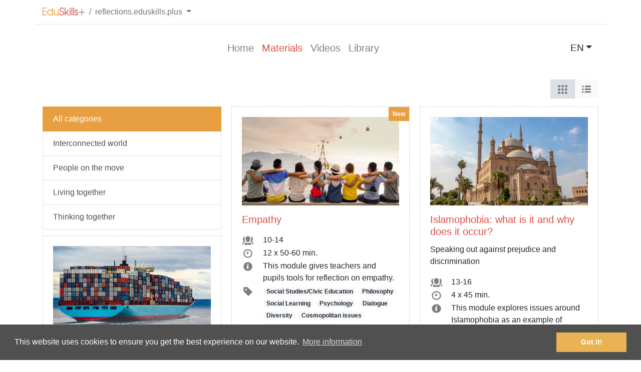

--- FILE ---
content_type: text/html; charset=utf-8
request_url: https://reflections.eduskills.plus/modules
body_size: 20579
content:
<!DOCTYPE html>
<html dir="ltr" lang="en">

<head>
    <meta charset="utf-8" />
<meta http-equiv="X-UA-Compatible" content="IE=edge" />
<meta name="viewport" content="width=device-width, initial-scale=1, shrink-to-fit=no" />
<meta name="language" content="en" />
<meta name="keywords" content="education, critical thinking, inclusive societies, globalisation, democracy, islamophobia, migration" />
<meta name="description" content="Reflections - Educating for critical, caring and creative thinking" />
<link rel="canonical" href="https://reflections.eduskills.plus/modules" />
<link hreflang="x-default" rel="alternate" href="https://reflections.eduskills.plus/modules?hl=en" />
<link rel="alternate" hreflang="de" href="https://reflections.eduskills.plus/modules?hl=de" />
<link rel="alternate" hreflang="en" href="https://reflections.eduskills.plus/modules?hl=en" />
<link rel="alternate" hreflang="it" href="https://reflections.eduskills.plus/modules?hl=it" />
<link rel="alternate" hreflang="pl" href="https://reflections.eduskills.plus/modules?hl=pl" />
<link rel="alternate" hreflang="ro" href="https://reflections.eduskills.plus/modules?hl=ro" />
<link rel="alternate" hreflang="sk" href="https://reflections.eduskills.plus/modules?hl=sk" />
<link rel="alternate" hreflang="sl" href="https://reflections.eduskills.plus/modules?hl=sl" />
<link rel="shortcut icon" href="/favicon.ico" />
<link rel="stylesheet" type="text/css" href="/assets/a3c06b3/3.0.3/cookieconsent.min.css" />
<link rel="stylesheet" type="text/css" href="/assets/53f805f7/css/select2.min.css" />
<link rel="stylesheet" type="text/css" href="/assets/53f805f7/select2-bootstrap-theme-master/dist/select2-bootstrap.min.css" />
<link rel="stylesheet" type="text/css" href="/assets/aadaf180/css/main.min.css" />
<script type="text/javascript" src="https://analytics.sgaus.net/js/script.file-downloads.outbound-links.pageview-props.tagged-events.js" data-domain="eduskills.plus" defer="defer"></script>
<script type="text/javascript">
/*<![CDATA[*/

        var SITE = {
            i18n: {
                sourceLanguage: 'en',
                targetLanguage: 'en',
                orientation: 'ltr'
            },
            request: {
                enableCsrfValidation: true,
                csrfTokenName: 'EDU_CSRF_TOKEN',
                csrfToken: 'aXJUTFdvMDV1a1JBdWFHbzhTcV9rODVUflRvZjBhUXVEfkvE2ajU3C1wXro3xVcMCul5v6APnW0mfgId5G6CIg=='
            },
            utils: {}
        };

/*]]>*/
</script>
<title>Materials - reflections.eduskills.plus</title>
</head>

<body>
                <div class="container">
            <div class="row border-bottom">
                <div class="col">
                    <ul class="breadcrumb" id="yw3">
<li class="breadcrumb-item"><a href="https://eduskills.plus"><img class="img-fluid inline-block" style="height: 1rem;vertical-align:middle;position:relative;top:-2px;" src="/assets/d6ed3aca/eduskills_logo_color.svg" alt="" /></a></li>
<li class="breadcrumb-item dropdown active" style="cursor:pointer;"><span class="dropdown-toggle" data-toggle="dropdown">reflections.eduskills.plus <b class="caret"></b></span>
<ul class="dropdown-menu">
<li class="dropdown-item"><a href="https://divedu.eduskills.plus">divedu.eduskills.plus</a></li>
<li class="dropdown-item"><a href="https://media.eduskills.plus">media.eduskills.plus</a></li>
<li class="dropdown-item"><a href="https://sexedu.eduskills.plus">sexedu.eduskills.plus</a></li>
</ul>
</li>
</ul>                </div>
            </div>
        </div>
        

<nav class="navbar navbar-expand-lg navbar-light">
    <div class="container py-3">
        <div class="navbar-header">
                        <button class="navbar-toggler" type="button" data-toggle="collapse" data-target="#mainMenu" aria-controls="navbarSupportedContent" aria-expanded="false" aria-label="Toggle navigation">
                <span class="navbar-toggler-icon"></span>
            </button>
        </div>
        <div class="justify-content-center">
            <div id="mainMenu" class="collapse navbar-collapse">
                <ul class="nav navbar-nav lead" id="yw0">
<li class="nav-item"><a class="nav-link" href="/">Home</a></li>
<li class="active nav-item"><a class="nav-link" href="/modules">Materials</a></li>
<li class="nav-item"><a class="nav-link" href="/videos">Videos</a></li>
<li class="nav-item"><a class="nav-link" href="/library">Library</a></li>
</ul>            </div>
        </div>
        <div class="navbar-right">
            <div class="languages_list">
    <div class="dropdown">
        <a class="btn btn-default dropdown-toggle language-selector" role="button" id="dropdownyw1" data-toggle="dropdown" aria-haspopup="true" aria-expanded="false" style="font-size: 120%" href="#">EN</a>
        <div class="dropdown-menu dropdown-menu-lg-right" aria-labelledby="dropdownyw1">
            <a class="dropdown-item" href="/modules?hl=de">Deutsch (de)</a>            <a class="dropdown-item" href="/modules?hl=it">Italiano (it)</a>            <a class="dropdown-item" href="/modules?hl=pl">Polski (pl)</a>            <a class="dropdown-item" href="/modules?hl=ro">Română (ro)</a>            <a class="dropdown-item" href="/modules?hl=sk">Slovenčina (sk)</a>            <a class="dropdown-item" href="/modules?hl=sl">Slovenščina (sl)</a>                    </div>
    </div>
</div>        </div>
    </div>
</nav>




<section class="page-section">
    <div class="container">
        <div class="row my-3">
            <div class="col-12 justify-content-end text-right">
                <div class="btn-group btn-group-toggle" data-toggle="buttons">
                    <label class="btn btn-light topics-filter active">
                        <input type="radio" class="topics-input" name="options" id="option2" data-target="topics2" autocomplete="off" checked> <svg id="thumbnails-small1768514179" class="icon-svg" width="1em" height="1em" xmlns="http://www.w3.org/2000/svg" viewBox="0 0 20 20"><path d="M6,3V5A1,1,0,0,1,5,6H3A1,1,0,0,1,2,5V3A1,1,0,0,1,3,2H5A1,1,0,0,1,6,3ZM5,8H3A1,1,0,0,0,2,9v2a1,1,0,0,0,1,1H5a1,1,0,0,0,1-1V9A1,1,0,0,0,5,8Zm0,6H3a1,1,0,0,0-1,1v2a1,1,0,0,0,1,1H5a1,1,0,0,0,1-1V15A1,1,0,0,0,5,14ZM11,2H9A1,1,0,0,0,8,3V5A1,1,0,0,0,9,6h2a1,1,0,0,0,1-1V3A1,1,0,0,0,11,2Zm0,6H9A1,1,0,0,0,8,9v2a1,1,0,0,0,1,1h2a1,1,0,0,0,1-1V9A1,1,0,0,0,11,8Zm0,6H9a1,1,0,0,0-1,1v2a1,1,0,0,0,1,1h2a1,1,0,0,0,1-1V15A1,1,0,0,0,11,14ZM17,2H15a1,1,0,0,0-1,1V5a1,1,0,0,0,1,1h2a1,1,0,0,0,1-1V3A1,1,0,0,0,17,2Zm0,6H15a1,1,0,0,0-1,1v2a1,1,0,0,0,1,1h2a1,1,0,0,0,1-1V9A1,1,0,0,0,17,8Zm0,6H15a1,1,0,0,0-1,1v2a1,1,0,0,0,1,1h2a1,1,0,0,0,1-1V15A1,1,0,0,0,17,14Z"/></svg>                    </label>
                    <label class="btn topics-filter btn-light">
                        <input type="radio" class="topics-input" name="options" id="option1" data-target="topics1" autocomplete="off"> <svg id="list1768514179" class="icon-svg" width="1em" height="1em" xmlns="http://www.w3.org/2000/svg" viewBox="0 0 20 20"><path d="M18,4V5a1,1,0,0,1-1,1H8A1,1,0,0,1,7,5V4A1,1,0,0,1,8,3h9A1,1,0,0,1,18,4ZM17,8H8A1,1,0,0,0,7,9v1a1,1,0,0,0,1,1h9a1,1,0,0,0,1-1V9A1,1,0,0,0,17,8Zm0,5H8a1,1,0,0,0-1,1v1a1,1,0,0,0,1,1h9a1,1,0,0,0,1-1V14A1,1,0,0,0,17,13ZM4,3H3A1,1,0,0,0,2,4V5A1,1,0,0,0,3,6H4A1,1,0,0,0,5,5V4A1,1,0,0,0,4,3ZM4,8H3A1,1,0,0,0,2,9v1a1,1,0,0,0,1,1H4a1,1,0,0,0,1-1V9A1,1,0,0,0,4,8Zm0,5H3a1,1,0,0,0-1,1v1a1,1,0,0,0,1,1H4a1,1,0,0,0,1-1V14A1,1,0,0,0,4,13Z"/></svg>                    </label>
                </div>
            </div>
        </div>

        <div class="row">
            <div id="topics1" class="topics col-12 hide">
                                    <h2 class="mb-3">Interconnected world</h2>
                    <ul class="list-unstyled">
                                                    <li class="media mb-2 py-3 row" style="position:relative;">
                                <div class="col-md-3 col-xl-4 ">
                                    <a class="stretched-link" href="/modules/interconnected_world%2Fglobalisation"><img title="© Ian Taylor/unsplash.com" class="img-fluid mb-2" src="/assets/aadaf180/images/modules/overview/globalisation.png" alt="Globalisation" /></a>                                </div>
                                <div class="media-body col-md-9 col-xl-8" style="position:relative;">
                                    <h5 class="card-title text-secondary mt-0">Globalisation</h5>
                                    <p class="card-text">Dimensions, impacts, and opportunities for co-creation</p>

                                    <table class="module-info">
            <tr>
            <td class="align-text-top"><svg id="user-group1768514179" class="icon-svg" width="1em" height="1em" xmlns="http://www.w3.org/2000/svg" viewBox="0 0 20 20"><title>Suitable age</title><path d="M15.70709,15.20709A1,1,0,0,1,16,15.91418V17a1,1,0,0,1-1,1H5a1,1,0,0,1-1-1V15.91418a1,1,0,0,1,.29291-.70709L6.1073,13.3927A3.99672,3.99672,0,0,0,9.2998,15h1.4004a3.99672,3.99672,0,0,0,3.1925-1.6073Zm-11.19-5.1192A5.96117,5.96117,0,0,1,4,7.65137V6.17188a6.16741,6.16741,0,0,1,.88269-3.15851A4.19766,4.19766,0,0,0,1,7.17206v.9248a4.00006,4.00006,0,0,0,.87653,2.49878l.523.65375a1.98237,1.98237,0,0,0,.48761.42322.98093.98093,0,0,0-.18006.1203L.29291,14.20709A1,1,0,0,0,0,14.91418V16a1,1,0,0,0,1,1H2V15.91406A3.01946,3.01946,0,0,1,2.87891,13.793L5.153,11.51886Zm15.19,4.1192-2.41418-2.41418a.98093.98093,0,0,0-.18006-.1203,1.98237,1.98237,0,0,0,.48761-.42322l.523-.65375A4.00006,4.00006,0,0,0,19,8.09686V7a3.96537,3.96537,0,0,0-3.79962-3.98A5.95616,5.95616,0,0,1,16,6V7.65137a5.96117,5.96117,0,0,1-.51709,2.43652l-.63593,1.431L17.12109,13.793A3.01946,3.01946,0,0,1,18,15.91406V17h1a1,1,0,0,0,1-1V14.91418A1,1,0,0,0,19.70709,14.20709Zm-12.235-2.39483A2,2,0,0,0,9.29974,13h1.40052a2,2,0,0,0,1.82763-1.18774L13.65527,9.2757A4.00024,4.00024,0,0,0,14,7.65112V6a3.97577,3.97577,0,0,0-4-4A4.1928,4.1928,0,0,0,6,6.17206V7.65112A4.00024,4.00024,0,0,0,6.34473,9.2757Z"/></svg></td>
            <td class="">13-16</td>
        </tr>
                <tr>
            <td class="align-text-top"><svg id="clock1768514179" class="icon-svg" width="1em" height="1em" xmlns="http://www.w3.org/2000/svg" viewBox="0 0 20 20"><title>Time frame</title><path d="M11,7v3a.99943.99943,0,0,1-1,1H8A1,1,0,0,1,8,9H9V7a1,1,0,0,1,2,0Zm7,3a8,8,0,1,1-8-8A8.00917,8.00917,0,0,1,18,10Zm-2,0a6,6,0,1,0-6,6A6.00657,6.00657,0,0,0,16,10Z"/></svg></td>
            <td class="">4 x 45 min.</td>
        </tr>
                    <tr>
            <td class="align-text-top"><svg id="circle-info1768514179" class="icon-svg" width="1em" height="1em" xmlns="http://www.w3.org/2000/svg" viewBox="0 0 20 20"><title>Description</title><path d="M10,2a8,8,0,1,0,8,8A8,8,0,0,0,10,2ZM8.75533,6.37866l.25-1A.49994.49994,0,0,1,9.49038,5h1.36924a.5.5,0,0,1,.48505.62134l-.25,1A.50007.50007,0,0,1,10.60962,7H9.24038A.5.5,0,0,1,8.75533,6.37866Zm2.68937,6.24268-.25,1A.50018.50018,0,0,1,10.70959,14H8.34038a.5.5,0,0,1-.485-.62134L8.7,10H8.24041a.5.5,0,0,1-.48511-.62134l.25-1A.5.5,0,0,1,8.49041,8h1.72883a.99994.99994,0,0,1,.97015,1.24243L10.5,12h.45959A.5.5,0,0,1,11.4447,12.62134Z"/></svg></td>
            <td class="">The different contexts and interrelationships surrounding globalisation are complex. In the following exercises, we will enable students to grapple and engage with this topic.</td>
        </tr>
                <tr>
            <td class="align-text-top"><svg id="tag1768514179" class="icon-svg" width="1em" height="1em" xmlns="http://www.w3.org/2000/svg" viewBox="0 0 20 20"><title>Subjects / Topics</title><path d="M17.54163,10.25293,9.58136,2.29285A1.00014,1.00014,0,0,0,8.87427,2H3A1,1,0,0,0,2,3V8.874a1.00018,1.00018,0,0,0,.29291.70728l7.96026,7.9602a1.00023,1.00023,0,0,0,1.41419,0l5.87427-5.87426A1.00016,1.00016,0,0,0,17.54163,10.25293ZM6.5,8A1.5,1.5,0,1,1,8,6.5,1.5,1.5,0,0,1,6.5,8Z"/></svg></td>
            <td class="">
                                    <span class="badge badge-pill badge-light">Biology</span>
                                    <span class="badge badge-pill badge-light">Communication</span>
                                    <span class="badge badge-pill badge-light">Cosmopolitan issues</span>
                                    <span class="badge badge-pill badge-light">Dialogue</span>
                                    <span class="badge badge-pill badge-light">Diversity</span>
                                    <span class="badge badge-pill badge-light">English</span>
                                    <span class="badge badge-pill badge-light">Ethics/Religion</span>
                                    <span class="badge badge-pill badge-light">Geography</span>
                                    <span class="badge badge-pill badge-light">History</span>
                                    <span class="badge badge-pill badge-light">IT</span>
                                    <span class="badge badge-pill badge-light">Language</span>
                                    <span class="badge badge-pill badge-light">Media Education</span>
                                    <span class="badge badge-pill badge-light">Political Studies</span>
                                    <span class="badge badge-pill badge-light">Signs</span>
                                    <span class="badge badge-pill badge-light">Social Studies/Civic Education</span>
                                    <span class="badge badge-pill badge-light">Social Learning</span>
                                    <span class="badge badge-pill badge-light">Symbols</span>
                            </td>
        </tr>
    </table>                                    <p class="text-right"><a class="stretched-link" href="/modules/interconnected_world%2Fglobalisation"></a></p>
                                </div>
                                                            </li>
                                                    <li class="media mb-2 py-3 row" style="position:relative;">
                                <div class="col-md-3 col-xl-4 ">
                                    <a class="stretched-link" href="/modules/interconnected_world%2Fsustainable_consumption"><img title="© katetrysh/unsplash.com" class="img-fluid mb-2" src="/assets/aadaf180/images/modules/overview/sustainable_consumption.png" alt="Sustainable Consumption" /></a>                                </div>
                                <div class="media-body col-md-9 col-xl-8" style="position:relative;">
                                    <h5 class="card-title text-secondary mt-0">Sustainable Consumption</h5>
                                    <p class="card-text">Food in a globalised world</p>

                                    <table class="module-info">
            <tr>
            <td class="align-text-top"><svg id="user-group1768514179" class="icon-svg" width="1em" height="1em" xmlns="http://www.w3.org/2000/svg" viewBox="0 0 20 20"><title>Suitable age</title><path d="M15.70709,15.20709A1,1,0,0,1,16,15.91418V17a1,1,0,0,1-1,1H5a1,1,0,0,1-1-1V15.91418a1,1,0,0,1,.29291-.70709L6.1073,13.3927A3.99672,3.99672,0,0,0,9.2998,15h1.4004a3.99672,3.99672,0,0,0,3.1925-1.6073Zm-11.19-5.1192A5.96117,5.96117,0,0,1,4,7.65137V6.17188a6.16741,6.16741,0,0,1,.88269-3.15851A4.19766,4.19766,0,0,0,1,7.17206v.9248a4.00006,4.00006,0,0,0,.87653,2.49878l.523.65375a1.98237,1.98237,0,0,0,.48761.42322.98093.98093,0,0,0-.18006.1203L.29291,14.20709A1,1,0,0,0,0,14.91418V16a1,1,0,0,0,1,1H2V15.91406A3.01946,3.01946,0,0,1,2.87891,13.793L5.153,11.51886Zm15.19,4.1192-2.41418-2.41418a.98093.98093,0,0,0-.18006-.1203,1.98237,1.98237,0,0,0,.48761-.42322l.523-.65375A4.00006,4.00006,0,0,0,19,8.09686V7a3.96537,3.96537,0,0,0-3.79962-3.98A5.95616,5.95616,0,0,1,16,6V7.65137a5.96117,5.96117,0,0,1-.51709,2.43652l-.63593,1.431L17.12109,13.793A3.01946,3.01946,0,0,1,18,15.91406V17h1a1,1,0,0,0,1-1V14.91418A1,1,0,0,0,19.70709,14.20709Zm-12.235-2.39483A2,2,0,0,0,9.29974,13h1.40052a2,2,0,0,0,1.82763-1.18774L13.65527,9.2757A4.00024,4.00024,0,0,0,14,7.65112V6a3.97577,3.97577,0,0,0-4-4A4.1928,4.1928,0,0,0,6,6.17206V7.65112A4.00024,4.00024,0,0,0,6.34473,9.2757Z"/></svg></td>
            <td class="">13-16</td>
        </tr>
                <tr>
            <td class="align-text-top"><svg id="clock1768514179" class="icon-svg" width="1em" height="1em" xmlns="http://www.w3.org/2000/svg" viewBox="0 0 20 20"><title>Time frame</title><path d="M11,7v3a.99943.99943,0,0,1-1,1H8A1,1,0,0,1,8,9H9V7a1,1,0,0,1,2,0Zm7,3a8,8,0,1,1-8-8A8.00917,8.00917,0,0,1,18,10Zm-2,0a6,6,0,1,0-6,6A6.00657,6.00657,0,0,0,16,10Z"/></svg></td>
            <td class="">4 x 45 min.</td>
        </tr>
                    <tr>
            <td class="align-text-top"><svg id="circle-info1768514179" class="icon-svg" width="1em" height="1em" xmlns="http://www.w3.org/2000/svg" viewBox="0 0 20 20"><title>Description</title><path d="M10,2a8,8,0,1,0,8,8A8,8,0,0,0,10,2ZM8.75533,6.37866l.25-1A.49994.49994,0,0,1,9.49038,5h1.36924a.5.5,0,0,1,.48505.62134l-.25,1A.50007.50007,0,0,1,10.60962,7H9.24038A.5.5,0,0,1,8.75533,6.37866Zm2.68937,6.24268-.25,1A.50018.50018,0,0,1,10.70959,14H8.34038a.5.5,0,0,1-.485-.62134L8.7,10H8.24041a.5.5,0,0,1-.48511-.62134l.25-1A.5.5,0,0,1,8.49041,8h1.72883a.99994.99994,0,0,1,.97015,1.24243L10.5,12h.45959A.5.5,0,0,1,11.4447,12.62134Z"/></svg></td>
            <td class="">The topic of food encompasses issues from development policy relating to labour, responsibility, the environment, and the global use of resources.</td>
        </tr>
                <tr>
            <td class="align-text-top"><svg id="tag1768514179" class="icon-svg" width="1em" height="1em" xmlns="http://www.w3.org/2000/svg" viewBox="0 0 20 20"><title>Subjects / Topics</title><path d="M17.54163,10.25293,9.58136,2.29285A1.00014,1.00014,0,0,0,8.87427,2H3A1,1,0,0,0,2,3V8.874a1.00018,1.00018,0,0,0,.29291.70728l7.96026,7.9602a1.00023,1.00023,0,0,0,1.41419,0l5.87427-5.87426A1.00016,1.00016,0,0,0,17.54163,10.25293ZM6.5,8A1.5,1.5,0,1,1,8,6.5,1.5,1.5,0,0,1,6.5,8Z"/></svg></td>
            <td class="">
                                    <span class="badge badge-pill badge-light">Biology</span>
                                    <span class="badge badge-pill badge-light">Communication</span>
                                    <span class="badge badge-pill badge-light">Cosmopolitan issues</span>
                                    <span class="badge badge-pill badge-light">Dialogue</span>
                                    <span class="badge badge-pill badge-light">Diversity</span>
                                    <span class="badge badge-pill badge-light">English</span>
                                    <span class="badge badge-pill badge-light">Ethics/Religion</span>
                                    <span class="badge badge-pill badge-light">Geography</span>
                                    <span class="badge badge-pill badge-light">History</span>
                                    <span class="badge badge-pill badge-light">IT</span>
                                    <span class="badge badge-pill badge-light">Language</span>
                                    <span class="badge badge-pill badge-light">Media Education</span>
                                    <span class="badge badge-pill badge-light">Political Studies</span>
                                    <span class="badge badge-pill badge-light">Signs</span>
                                    <span class="badge badge-pill badge-light">Social Studies/Civic Education</span>
                                    <span class="badge badge-pill badge-light">Social Learning</span>
                                    <span class="badge badge-pill badge-light">Symbols</span>
                            </td>
        </tr>
    </table>                                    <p class="text-right"><a class="stretched-link" href="/modules/interconnected_world%2Fsustainable_consumption"></a></p>
                                </div>
                                                            </li>
                                                    <li class="media mb-2 py-3 row" style="position:relative;">
                                <div class="col-md-3 col-xl-4 ">
                                    <a class="stretched-link" href="/modules/interconnected_world%2Fproducts_journey"><img title="© Eduardo Lopez/Shutterstock.com" class="img-fluid mb-2" src="/assets/aadaf180/images/modules/overview/products_journey.png" alt="Our Products&#039; Journey" /></a>                                </div>
                                <div class="media-body col-md-9 col-xl-8" style="position:relative;">
                                    <h5 class="card-title text-secondary mt-0">Our Products' Journey</h5>
                                    <p class="card-text">Going global – the garment industry</p>

                                    <table class="module-info">
            <tr>
            <td class="align-text-top"><svg id="user-group1768514179" class="icon-svg" width="1em" height="1em" xmlns="http://www.w3.org/2000/svg" viewBox="0 0 20 20"><title>Suitable age</title><path d="M15.70709,15.20709A1,1,0,0,1,16,15.91418V17a1,1,0,0,1-1,1H5a1,1,0,0,1-1-1V15.91418a1,1,0,0,1,.29291-.70709L6.1073,13.3927A3.99672,3.99672,0,0,0,9.2998,15h1.4004a3.99672,3.99672,0,0,0,3.1925-1.6073Zm-11.19-5.1192A5.96117,5.96117,0,0,1,4,7.65137V6.17188a6.16741,6.16741,0,0,1,.88269-3.15851A4.19766,4.19766,0,0,0,1,7.17206v.9248a4.00006,4.00006,0,0,0,.87653,2.49878l.523.65375a1.98237,1.98237,0,0,0,.48761.42322.98093.98093,0,0,0-.18006.1203L.29291,14.20709A1,1,0,0,0,0,14.91418V16a1,1,0,0,0,1,1H2V15.91406A3.01946,3.01946,0,0,1,2.87891,13.793L5.153,11.51886Zm15.19,4.1192-2.41418-2.41418a.98093.98093,0,0,0-.18006-.1203,1.98237,1.98237,0,0,0,.48761-.42322l.523-.65375A4.00006,4.00006,0,0,0,19,8.09686V7a3.96537,3.96537,0,0,0-3.79962-3.98A5.95616,5.95616,0,0,1,16,6V7.65137a5.96117,5.96117,0,0,1-.51709,2.43652l-.63593,1.431L17.12109,13.793A3.01946,3.01946,0,0,1,18,15.91406V17h1a1,1,0,0,0,1-1V14.91418A1,1,0,0,0,19.70709,14.20709Zm-12.235-2.39483A2,2,0,0,0,9.29974,13h1.40052a2,2,0,0,0,1.82763-1.18774L13.65527,9.2757A4.00024,4.00024,0,0,0,14,7.65112V6a3.97577,3.97577,0,0,0-4-4A4.1928,4.1928,0,0,0,6,6.17206V7.65112A4.00024,4.00024,0,0,0,6.34473,9.2757Z"/></svg></td>
            <td class="">13-16</td>
        </tr>
                <tr>
            <td class="align-text-top"><svg id="clock1768514179" class="icon-svg" width="1em" height="1em" xmlns="http://www.w3.org/2000/svg" viewBox="0 0 20 20"><title>Time frame</title><path d="M11,7v3a.99943.99943,0,0,1-1,1H8A1,1,0,0,1,8,9H9V7a1,1,0,0,1,2,0Zm7,3a8,8,0,1,1-8-8A8.00917,8.00917,0,0,1,18,10Zm-2,0a6,6,0,1,0-6,6A6.00657,6.00657,0,0,0,16,10Z"/></svg></td>
            <td class="">4 x 45 min.</td>
        </tr>
                    <tr>
            <td class="align-text-top"><svg id="circle-info1768514179" class="icon-svg" width="1em" height="1em" xmlns="http://www.w3.org/2000/svg" viewBox="0 0 20 20"><title>Description</title><path d="M10,2a8,8,0,1,0,8,8A8,8,0,0,0,10,2ZM8.75533,6.37866l.25-1A.49994.49994,0,0,1,9.49038,5h1.36924a.5.5,0,0,1,.48505.62134l-.25,1A.50007.50007,0,0,1,10.60962,7H9.24038A.5.5,0,0,1,8.75533,6.37866Zm2.68937,6.24268-.25,1A.50018.50018,0,0,1,10.70959,14H8.34038a.5.5,0,0,1-.485-.62134L8.7,10H8.24041a.5.5,0,0,1-.48511-.62134l.25-1A.5.5,0,0,1,8.49041,8h1.72883a.99994.99994,0,0,1,.97015,1.24243L10.5,12h.45959A.5.5,0,0,1,11.4447,12.62134Z"/></svg></td>
            <td class="">T-shirts, jeans, and more - our wardrobe takes us on a journey through the global garment industry. Both the good and bad included.</td>
        </tr>
                <tr>
            <td class="align-text-top"><svg id="tag1768514179" class="icon-svg" width="1em" height="1em" xmlns="http://www.w3.org/2000/svg" viewBox="0 0 20 20"><title>Subjects / Topics</title><path d="M17.54163,10.25293,9.58136,2.29285A1.00014,1.00014,0,0,0,8.87427,2H3A1,1,0,0,0,2,3V8.874a1.00018,1.00018,0,0,0,.29291.70728l7.96026,7.9602a1.00023,1.00023,0,0,0,1.41419,0l5.87427-5.87426A1.00016,1.00016,0,0,0,17.54163,10.25293ZM6.5,8A1.5,1.5,0,1,1,8,6.5,1.5,1.5,0,0,1,6.5,8Z"/></svg></td>
            <td class="">
                                    <span class="badge badge-pill badge-light">Biology</span>
                                    <span class="badge badge-pill badge-light">Communication</span>
                                    <span class="badge badge-pill badge-light">Cosmopolitan issues</span>
                                    <span class="badge badge-pill badge-light">Dialogue</span>
                                    <span class="badge badge-pill badge-light">Diversity</span>
                                    <span class="badge badge-pill badge-light">English</span>
                                    <span class="badge badge-pill badge-light">Ethics/Religion</span>
                                    <span class="badge badge-pill badge-light">Geography</span>
                                    <span class="badge badge-pill badge-light">History</span>
                                    <span class="badge badge-pill badge-light">IT</span>
                                    <span class="badge badge-pill badge-light">Language</span>
                                    <span class="badge badge-pill badge-light">Media Education</span>
                                    <span class="badge badge-pill badge-light">Political Studies</span>
                                    <span class="badge badge-pill badge-light">Signs</span>
                                    <span class="badge badge-pill badge-light">Social Studies/Civic Education</span>
                                    <span class="badge badge-pill badge-light">Social Learning</span>
                                    <span class="badge badge-pill badge-light">Symbols</span>
                            </td>
        </tr>
    </table>                                    <p class="text-right"><a class="stretched-link" href="/modules/interconnected_world%2Fproducts_journey"></a></p>
                                </div>
                                                            </li>
                                                    <li class="media mb-2 py-3 row" style="position:relative;">
                                <div class="col-md-3 col-xl-4 isNew">
                                    <a class="stretched-link" href="/modules/interconnected_world%2Fclimate_justice"><img title="© chrisleboutillier/unsplash.com" class="img-fluid mb-2" src="/assets/aadaf180/images/modules/overview/climate_justice.png" alt="Working for climate justice – all around the world" /></a>                                </div>
                                <div class="media-body col-md-9 col-xl-8" style="position:relative;">
                                    <h5 class="card-title text-secondary mt-0">Working for climate justice – all around the world</h5>
                                    <p class="card-text"></p>

                                    <table class="module-info">
            <tr>
            <td class="align-text-top"><svg id="user-group1768514179" class="icon-svg" width="1em" height="1em" xmlns="http://www.w3.org/2000/svg" viewBox="0 0 20 20"><title>Suitable age</title><path d="M15.70709,15.20709A1,1,0,0,1,16,15.91418V17a1,1,0,0,1-1,1H5a1,1,0,0,1-1-1V15.91418a1,1,0,0,1,.29291-.70709L6.1073,13.3927A3.99672,3.99672,0,0,0,9.2998,15h1.4004a3.99672,3.99672,0,0,0,3.1925-1.6073Zm-11.19-5.1192A5.96117,5.96117,0,0,1,4,7.65137V6.17188a6.16741,6.16741,0,0,1,.88269-3.15851A4.19766,4.19766,0,0,0,1,7.17206v.9248a4.00006,4.00006,0,0,0,.87653,2.49878l.523.65375a1.98237,1.98237,0,0,0,.48761.42322.98093.98093,0,0,0-.18006.1203L.29291,14.20709A1,1,0,0,0,0,14.91418V16a1,1,0,0,0,1,1H2V15.91406A3.01946,3.01946,0,0,1,2.87891,13.793L5.153,11.51886Zm15.19,4.1192-2.41418-2.41418a.98093.98093,0,0,0-.18006-.1203,1.98237,1.98237,0,0,0,.48761-.42322l.523-.65375A4.00006,4.00006,0,0,0,19,8.09686V7a3.96537,3.96537,0,0,0-3.79962-3.98A5.95616,5.95616,0,0,1,16,6V7.65137a5.96117,5.96117,0,0,1-.51709,2.43652l-.63593,1.431L17.12109,13.793A3.01946,3.01946,0,0,1,18,15.91406V17h1a1,1,0,0,0,1-1V14.91418A1,1,0,0,0,19.70709,14.20709Zm-12.235-2.39483A2,2,0,0,0,9.29974,13h1.40052a2,2,0,0,0,1.82763-1.18774L13.65527,9.2757A4.00024,4.00024,0,0,0,14,7.65112V6a3.97577,3.97577,0,0,0-4-4A4.1928,4.1928,0,0,0,6,6.17206V7.65112A4.00024,4.00024,0,0,0,6.34473,9.2757Z"/></svg></td>
            <td class="">12-16</td>
        </tr>
                <tr>
            <td class="align-text-top"><svg id="clock1768514179" class="icon-svg" width="1em" height="1em" xmlns="http://www.w3.org/2000/svg" viewBox="0 0 20 20"><title>Time frame</title><path d="M11,7v3a.99943.99943,0,0,1-1,1H8A1,1,0,0,1,8,9H9V7a1,1,0,0,1,2,0Zm7,3a8,8,0,1,1-8-8A8.00917,8.00917,0,0,1,18,10Zm-2,0a6,6,0,1,0-6,6A6.00657,6.00657,0,0,0,16,10Z"/></svg></td>
            <td class="">6 x 45 min.</td>
        </tr>
                    <tr>
            <td class="align-text-top"><svg id="circle-info1768514179" class="icon-svg" width="1em" height="1em" xmlns="http://www.w3.org/2000/svg" viewBox="0 0 20 20"><title>Description</title><path d="M10,2a8,8,0,1,0,8,8A8,8,0,0,0,10,2ZM8.75533,6.37866l.25-1A.49994.49994,0,0,1,9.49038,5h1.36924a.5.5,0,0,1,.48505.62134l-.25,1A.50007.50007,0,0,1,10.60962,7H9.24038A.5.5,0,0,1,8.75533,6.37866Zm2.68937,6.24268-.25,1A.50018.50018,0,0,1,10.70959,14H8.34038a.5.5,0,0,1-.485-.62134L8.7,10H8.24041a.5.5,0,0,1-.48511-.62134l.25-1A.5.5,0,0,1,8.49041,8h1.72883a.99994.99994,0,0,1,.97015,1.24243L10.5,12h.45959A.5.5,0,0,1,11.4447,12.62134Z"/></svg></td>
            <td class="">This topic helps pupils engage with issues related to climate justice, tells them the stories of climate activists from around the world, and involves them in creating a map of initiatives and campaigns local to them.</td>
        </tr>
                <tr>
            <td class="align-text-top"><svg id="tag1768514179" class="icon-svg" width="1em" height="1em" xmlns="http://www.w3.org/2000/svg" viewBox="0 0 20 20"><title>Subjects / Topics</title><path d="M17.54163,10.25293,9.58136,2.29285A1.00014,1.00014,0,0,0,8.87427,2H3A1,1,0,0,0,2,3V8.874a1.00018,1.00018,0,0,0,.29291.70728l7.96026,7.9602a1.00023,1.00023,0,0,0,1.41419,0l5.87427-5.87426A1.00016,1.00016,0,0,0,17.54163,10.25293ZM6.5,8A1.5,1.5,0,1,1,8,6.5,1.5,1.5,0,0,1,6.5,8Z"/></svg></td>
            <td class="">
                                    <span class="badge badge-pill badge-light">Geography</span>
                                    <span class="badge badge-pill badge-light">Business and economics</span>
                                    <span class="badge badge-pill badge-light">Science</span>
                                    <span class="badge badge-pill badge-light">Political Studies</span>
                                    <span class="badge badge-pill badge-light">Ethics/Religion</span>
                                    <span class="badge badge-pill badge-light">Social Studies/Civic Education</span>
                                    <span class="badge badge-pill badge-light">Philosophy</span>
                                    <span class="badge badge-pill badge-light">Language</span>
                            </td>
        </tr>
    </table>                                    <p class="text-right"><a class="stretched-link" href="/modules/interconnected_world%2Fclimate_justice"></a></p>
                                </div>
                                                                    <div class="badge badge-primary p-2 position-absolute text-white" style="left:0px;top:0px;">New</div>
                                                            </li>
                                                    <li class="media mb-2 py-3 row" style="position:relative;">
                                <div class="col-md-3 col-xl-4 isNew">
                                    <a class="stretched-link" href="/modules/interconnected_world%2Fsmartphone"><img title="© Omid Armin/unsplash.com" class="img-fluid mb-2" src="/assets/aadaf180/images/modules/overview/smartphone.png" alt="My smartphone – a global product" /></a>                                </div>
                                <div class="media-body col-md-9 col-xl-8" style="position:relative;">
                                    <h5 class="card-title text-secondary mt-0">My smartphone – a global product</h5>
                                    <p class="card-text"></p>

                                    <table class="module-info">
            <tr>
            <td class="align-text-top"><svg id="user-group1768514179" class="icon-svg" width="1em" height="1em" xmlns="http://www.w3.org/2000/svg" viewBox="0 0 20 20"><title>Suitable age</title><path d="M15.70709,15.20709A1,1,0,0,1,16,15.91418V17a1,1,0,0,1-1,1H5a1,1,0,0,1-1-1V15.91418a1,1,0,0,1,.29291-.70709L6.1073,13.3927A3.99672,3.99672,0,0,0,9.2998,15h1.4004a3.99672,3.99672,0,0,0,3.1925-1.6073Zm-11.19-5.1192A5.96117,5.96117,0,0,1,4,7.65137V6.17188a6.16741,6.16741,0,0,1,.88269-3.15851A4.19766,4.19766,0,0,0,1,7.17206v.9248a4.00006,4.00006,0,0,0,.87653,2.49878l.523.65375a1.98237,1.98237,0,0,0,.48761.42322.98093.98093,0,0,0-.18006.1203L.29291,14.20709A1,1,0,0,0,0,14.91418V16a1,1,0,0,0,1,1H2V15.91406A3.01946,3.01946,0,0,1,2.87891,13.793L5.153,11.51886Zm15.19,4.1192-2.41418-2.41418a.98093.98093,0,0,0-.18006-.1203,1.98237,1.98237,0,0,0,.48761-.42322l.523-.65375A4.00006,4.00006,0,0,0,19,8.09686V7a3.96537,3.96537,0,0,0-3.79962-3.98A5.95616,5.95616,0,0,1,16,6V7.65137a5.96117,5.96117,0,0,1-.51709,2.43652l-.63593,1.431L17.12109,13.793A3.01946,3.01946,0,0,1,18,15.91406V17h1a1,1,0,0,0,1-1V14.91418A1,1,0,0,0,19.70709,14.20709Zm-12.235-2.39483A2,2,0,0,0,9.29974,13h1.40052a2,2,0,0,0,1.82763-1.18774L13.65527,9.2757A4.00024,4.00024,0,0,0,14,7.65112V6a3.97577,3.97577,0,0,0-4-4A4.1928,4.1928,0,0,0,6,6.17206V7.65112A4.00024,4.00024,0,0,0,6.34473,9.2757Z"/></svg></td>
            <td class="">12-16</td>
        </tr>
                <tr>
            <td class="align-text-top"><svg id="clock1768514179" class="icon-svg" width="1em" height="1em" xmlns="http://www.w3.org/2000/svg" viewBox="0 0 20 20"><title>Time frame</title><path d="M11,7v3a.99943.99943,0,0,1-1,1H8A1,1,0,0,1,8,9H9V7a1,1,0,0,1,2,0Zm7,3a8,8,0,1,1-8-8A8.00917,8.00917,0,0,1,18,10Zm-2,0a6,6,0,1,0-6,6A6.00657,6.00657,0,0,0,16,10Z"/></svg></td>
            <td class="">3 x 45 min.</td>
        </tr>
                    <tr>
            <td class="align-text-top"><svg id="circle-info1768514179" class="icon-svg" width="1em" height="1em" xmlns="http://www.w3.org/2000/svg" viewBox="0 0 20 20"><title>Description</title><path d="M10,2a8,8,0,1,0,8,8A8,8,0,0,0,10,2ZM8.75533,6.37866l.25-1A.49994.49994,0,0,1,9.49038,5h1.36924a.5.5,0,0,1,.48505.62134l-.25,1A.50007.50007,0,0,1,10.60962,7H9.24038A.5.5,0,0,1,8.75533,6.37866Zm2.68937,6.24268-.25,1A.50018.50018,0,0,1,10.70959,14H8.34038a.5.5,0,0,1-.485-.62134L8.7,10H8.24041a.5.5,0,0,1-.48511-.62134l.25-1A.5.5,0,0,1,8.49041,8h1.72883a.99994.99994,0,0,1,.97015,1.24243L10.5,12h.45959A.5.5,0,0,1,11.4447,12.62134Z"/></svg></td>
            <td class="">This module teaches pupils about the production process behind a smartphone, from the mining of its raw materials and the product’s manufacture to its ultimate destination as electronic waste, and encourages them to explore ways of making it fairer and more sustainable.</td>
        </tr>
                <tr>
            <td class="align-text-top"><svg id="tag1768514179" class="icon-svg" width="1em" height="1em" xmlns="http://www.w3.org/2000/svg" viewBox="0 0 20 20"><title>Subjects / Topics</title><path d="M17.54163,10.25293,9.58136,2.29285A1.00014,1.00014,0,0,0,8.87427,2H3A1,1,0,0,0,2,3V8.874a1.00018,1.00018,0,0,0,.29291.70728l7.96026,7.9602a1.00023,1.00023,0,0,0,1.41419,0l5.87427-5.87426A1.00016,1.00016,0,0,0,17.54163,10.25293ZM6.5,8A1.5,1.5,0,1,1,8,6.5,1.5,1.5,0,0,1,6.5,8Z"/></svg></td>
            <td class="">
                                    <span class="badge badge-pill badge-light">Geography</span>
                                    <span class="badge badge-pill badge-light">Business and economics</span>
                                    <span class="badge badge-pill badge-light">Political/social studies</span>
                                    <span class="badge badge-pill badge-light">Ethics/values education</span>
                            </td>
        </tr>
    </table>                                    <p class="text-right"><a class="stretched-link" href="/modules/interconnected_world%2Fsmartphone"></a></p>
                                </div>
                                                                    <div class="badge badge-primary p-2 position-absolute text-white" style="left:0px;top:0px;">New</div>
                                                            </li>
                                                    <li class="media mb-2 py-3 row" style="position:relative;">
                                <div class="col-md-3 col-xl-4 isNew">
                                    <a class="stretched-link" href="/modules/interconnected_world%2Fglobal_local"><img title="© Kelsen Fernandes/unsplash.com" class="img-fluid mb-2" src="/assets/aadaf180/images/modules/overview/global.png" alt="Relationship between global and local" /></a>                                </div>
                                <div class="media-body col-md-9 col-xl-8" style="position:relative;">
                                    <h5 class="card-title text-secondary mt-0">Relationship between global and local</h5>
                                    <p class="card-text"></p>

                                    <table class="module-info">
            <tr>
            <td class="align-text-top"><svg id="user-group1768514179" class="icon-svg" width="1em" height="1em" xmlns="http://www.w3.org/2000/svg" viewBox="0 0 20 20"><title>Suitable age</title><path d="M15.70709,15.20709A1,1,0,0,1,16,15.91418V17a1,1,0,0,1-1,1H5a1,1,0,0,1-1-1V15.91418a1,1,0,0,1,.29291-.70709L6.1073,13.3927A3.99672,3.99672,0,0,0,9.2998,15h1.4004a3.99672,3.99672,0,0,0,3.1925-1.6073Zm-11.19-5.1192A5.96117,5.96117,0,0,1,4,7.65137V6.17188a6.16741,6.16741,0,0,1,.88269-3.15851A4.19766,4.19766,0,0,0,1,7.17206v.9248a4.00006,4.00006,0,0,0,.87653,2.49878l.523.65375a1.98237,1.98237,0,0,0,.48761.42322.98093.98093,0,0,0-.18006.1203L.29291,14.20709A1,1,0,0,0,0,14.91418V16a1,1,0,0,0,1,1H2V15.91406A3.01946,3.01946,0,0,1,2.87891,13.793L5.153,11.51886Zm15.19,4.1192-2.41418-2.41418a.98093.98093,0,0,0-.18006-.1203,1.98237,1.98237,0,0,0,.48761-.42322l.523-.65375A4.00006,4.00006,0,0,0,19,8.09686V7a3.96537,3.96537,0,0,0-3.79962-3.98A5.95616,5.95616,0,0,1,16,6V7.65137a5.96117,5.96117,0,0,1-.51709,2.43652l-.63593,1.431L17.12109,13.793A3.01946,3.01946,0,0,1,18,15.91406V17h1a1,1,0,0,0,1-1V14.91418A1,1,0,0,0,19.70709,14.20709Zm-12.235-2.39483A2,2,0,0,0,9.29974,13h1.40052a2,2,0,0,0,1.82763-1.18774L13.65527,9.2757A4.00024,4.00024,0,0,0,14,7.65112V6a3.97577,3.97577,0,0,0-4-4A4.1928,4.1928,0,0,0,6,6.17206V7.65112A4.00024,4.00024,0,0,0,6.34473,9.2757Z"/></svg></td>
            <td class="">10-14</td>
        </tr>
                <tr>
            <td class="align-text-top"><svg id="clock1768514179" class="icon-svg" width="1em" height="1em" xmlns="http://www.w3.org/2000/svg" viewBox="0 0 20 20"><title>Time frame</title><path d="M11,7v3a.99943.99943,0,0,1-1,1H8A1,1,0,0,1,8,9H9V7a1,1,0,0,1,2,0Zm7,3a8,8,0,1,1-8-8A8.00917,8.00917,0,0,1,18,10Zm-2,0a6,6,0,1,0-6,6A6.00657,6.00657,0,0,0,16,10Z"/></svg></td>
            <td class="">9 x 50-60 min.</td>
        </tr>
                    <tr>
            <td class="align-text-top"><svg id="circle-info1768514179" class="icon-svg" width="1em" height="1em" xmlns="http://www.w3.org/2000/svg" viewBox="0 0 20 20"><title>Description</title><path d="M10,2a8,8,0,1,0,8,8A8,8,0,0,0,10,2ZM8.75533,6.37866l.25-1A.49994.49994,0,0,1,9.49038,5h1.36924a.5.5,0,0,1,.48505.62134l-.25,1A.50007.50007,0,0,1,10.60962,7H9.24038A.5.5,0,0,1,8.75533,6.37866Zm2.68937,6.24268-.25,1A.50018.50018,0,0,1,10.70959,14H8.34038a.5.5,0,0,1-.485-.62134L8.7,10H8.24041a.5.5,0,0,1-.48511-.62134l.25-1A.5.5,0,0,1,8.49041,8h1.72883a.99994.99994,0,0,1,.97015,1.24243L10.5,12h.45959A.5.5,0,0,1,11.4447,12.62134Z"/></svg></td>
            <td class="">This module gives teachers and pupils tools to reflect about the relationship between global and local.</td>
        </tr>
                <tr>
            <td class="align-text-top"><svg id="tag1768514179" class="icon-svg" width="1em" height="1em" xmlns="http://www.w3.org/2000/svg" viewBox="0 0 20 20"><title>Subjects / Topics</title><path d="M17.54163,10.25293,9.58136,2.29285A1.00014,1.00014,0,0,0,8.87427,2H3A1,1,0,0,0,2,3V8.874a1.00018,1.00018,0,0,0,.29291.70728l7.96026,7.9602a1.00023,1.00023,0,0,0,1.41419,0l5.87427-5.87426A1.00016,1.00016,0,0,0,17.54163,10.25293ZM6.5,8A1.5,1.5,0,1,1,8,6.5,1.5,1.5,0,0,1,6.5,8Z"/></svg></td>
            <td class="">
                                    <span class="badge badge-pill badge-light">Cosmopolitan issues</span>
                                    <span class="badge badge-pill badge-light">Social Studies/Civic Education</span>
                                    <span class="badge badge-pill badge-light">Dialogue</span>
                                    <span class="badge badge-pill badge-light">Diversity</span>
                                    <span class="badge badge-pill badge-light">Philosophy</span>
                                    <span class="badge badge-pill badge-light">Social Learning</span>
                                    <span class="badge badge-pill badge-light">History</span>
                            </td>
        </tr>
    </table>                                    <p class="text-right"><a class="stretched-link" href="/modules/interconnected_world%2Fglobal_local"></a></p>
                                </div>
                                                                    <div class="badge badge-primary p-2 position-absolute text-white" style="left:0px;top:0px;">New</div>
                                                            </li>
                                                    <li class="media mb-2 py-3 row" style="position:relative;">
                                <div class="col-md-3 col-xl-4 isNew">
                                    <a class="stretched-link" href="/modules/interconnected_world%2Fempathy"><img title="© miinyuii/unsplash.com" class="img-fluid mb-2" src="/assets/aadaf180/images/modules/overview/empathy.png" alt="Empathy" /></a>                                </div>
                                <div class="media-body col-md-9 col-xl-8" style="position:relative;">
                                    <h5 class="card-title text-secondary mt-0">Empathy</h5>
                                    <p class="card-text"></p>

                                    <table class="module-info">
            <tr>
            <td class="align-text-top"><svg id="user-group1768514179" class="icon-svg" width="1em" height="1em" xmlns="http://www.w3.org/2000/svg" viewBox="0 0 20 20"><title>Suitable age</title><path d="M15.70709,15.20709A1,1,0,0,1,16,15.91418V17a1,1,0,0,1-1,1H5a1,1,0,0,1-1-1V15.91418a1,1,0,0,1,.29291-.70709L6.1073,13.3927A3.99672,3.99672,0,0,0,9.2998,15h1.4004a3.99672,3.99672,0,0,0,3.1925-1.6073Zm-11.19-5.1192A5.96117,5.96117,0,0,1,4,7.65137V6.17188a6.16741,6.16741,0,0,1,.88269-3.15851A4.19766,4.19766,0,0,0,1,7.17206v.9248a4.00006,4.00006,0,0,0,.87653,2.49878l.523.65375a1.98237,1.98237,0,0,0,.48761.42322.98093.98093,0,0,0-.18006.1203L.29291,14.20709A1,1,0,0,0,0,14.91418V16a1,1,0,0,0,1,1H2V15.91406A3.01946,3.01946,0,0,1,2.87891,13.793L5.153,11.51886Zm15.19,4.1192-2.41418-2.41418a.98093.98093,0,0,0-.18006-.1203,1.98237,1.98237,0,0,0,.48761-.42322l.523-.65375A4.00006,4.00006,0,0,0,19,8.09686V7a3.96537,3.96537,0,0,0-3.79962-3.98A5.95616,5.95616,0,0,1,16,6V7.65137a5.96117,5.96117,0,0,1-.51709,2.43652l-.63593,1.431L17.12109,13.793A3.01946,3.01946,0,0,1,18,15.91406V17h1a1,1,0,0,0,1-1V14.91418A1,1,0,0,0,19.70709,14.20709Zm-12.235-2.39483A2,2,0,0,0,9.29974,13h1.40052a2,2,0,0,0,1.82763-1.18774L13.65527,9.2757A4.00024,4.00024,0,0,0,14,7.65112V6a3.97577,3.97577,0,0,0-4-4A4.1928,4.1928,0,0,0,6,6.17206V7.65112A4.00024,4.00024,0,0,0,6.34473,9.2757Z"/></svg></td>
            <td class="">10-14</td>
        </tr>
                <tr>
            <td class="align-text-top"><svg id="clock1768514179" class="icon-svg" width="1em" height="1em" xmlns="http://www.w3.org/2000/svg" viewBox="0 0 20 20"><title>Time frame</title><path d="M11,7v3a.99943.99943,0,0,1-1,1H8A1,1,0,0,1,8,9H9V7a1,1,0,0,1,2,0Zm7,3a8,8,0,1,1-8-8A8.00917,8.00917,0,0,1,18,10Zm-2,0a6,6,0,1,0-6,6A6.00657,6.00657,0,0,0,16,10Z"/></svg></td>
            <td class="">12 x 50-60 min.</td>
        </tr>
                    <tr>
            <td class="align-text-top"><svg id="circle-info1768514179" class="icon-svg" width="1em" height="1em" xmlns="http://www.w3.org/2000/svg" viewBox="0 0 20 20"><title>Description</title><path d="M10,2a8,8,0,1,0,8,8A8,8,0,0,0,10,2ZM8.75533,6.37866l.25-1A.49994.49994,0,0,1,9.49038,5h1.36924a.5.5,0,0,1,.48505.62134l-.25,1A.50007.50007,0,0,1,10.60962,7H9.24038A.5.5,0,0,1,8.75533,6.37866Zm2.68937,6.24268-.25,1A.50018.50018,0,0,1,10.70959,14H8.34038a.5.5,0,0,1-.485-.62134L8.7,10H8.24041a.5.5,0,0,1-.48511-.62134l.25-1A.5.5,0,0,1,8.49041,8h1.72883a.99994.99994,0,0,1,.97015,1.24243L10.5,12h.45959A.5.5,0,0,1,11.4447,12.62134Z"/></svg></td>
            <td class="">This module gives teachers and pupils tools for reflection on empathy.</td>
        </tr>
                <tr>
            <td class="align-text-top"><svg id="tag1768514179" class="icon-svg" width="1em" height="1em" xmlns="http://www.w3.org/2000/svg" viewBox="0 0 20 20"><title>Subjects / Topics</title><path d="M17.54163,10.25293,9.58136,2.29285A1.00014,1.00014,0,0,0,8.87427,2H3A1,1,0,0,0,2,3V8.874a1.00018,1.00018,0,0,0,.29291.70728l7.96026,7.9602a1.00023,1.00023,0,0,0,1.41419,0l5.87427-5.87426A1.00016,1.00016,0,0,0,17.54163,10.25293ZM6.5,8A1.5,1.5,0,1,1,8,6.5,1.5,1.5,0,0,1,6.5,8Z"/></svg></td>
            <td class="">
                                    <span class="badge badge-pill badge-light">Social Studies/Civic Education</span>
                                    <span class="badge badge-pill badge-light">Philosophy</span>
                                    <span class="badge badge-pill badge-light">Social Learning</span>
                                    <span class="badge badge-pill badge-light">Psychology</span>
                                    <span class="badge badge-pill badge-light">Dialogue</span>
                                    <span class="badge badge-pill badge-light">Diversity</span>
                                    <span class="badge badge-pill badge-light">Cosmopolitan issues</span>
                                    <span class="badge badge-pill badge-light">Ethics/values education</span>
                            </td>
        </tr>
    </table>                                    <p class="text-right"><a class="stretched-link" href="/modules/interconnected_world%2Fempathy"></a></p>
                                </div>
                                                                    <div class="badge badge-primary p-2 position-absolute text-white" style="left:0px;top:0px;">New</div>
                                                            </li>
                                                    <li class="media mb-2 py-3 row" style="position:relative;">
                                <div class="col-md-3 col-xl-4 isNew">
                                    <a class="stretched-link" href="/modules/interconnected_world%2Fwater"><img title="© kimdonkey/unsplash.com" class="img-fluid mb-2" src="/assets/aadaf180/images/modules/overview/water.png" alt="Water: the source of life" /></a>                                </div>
                                <div class="media-body col-md-9 col-xl-8" style="position:relative;">
                                    <h5 class="card-title text-secondary mt-0">Water: the source of life</h5>
                                    <p class="card-text"></p>

                                    <table class="module-info">
            <tr>
            <td class="align-text-top"><svg id="user-group1768514179" class="icon-svg" width="1em" height="1em" xmlns="http://www.w3.org/2000/svg" viewBox="0 0 20 20"><title>Suitable age</title><path d="M15.70709,15.20709A1,1,0,0,1,16,15.91418V17a1,1,0,0,1-1,1H5a1,1,0,0,1-1-1V15.91418a1,1,0,0,1,.29291-.70709L6.1073,13.3927A3.99672,3.99672,0,0,0,9.2998,15h1.4004a3.99672,3.99672,0,0,0,3.1925-1.6073Zm-11.19-5.1192A5.96117,5.96117,0,0,1,4,7.65137V6.17188a6.16741,6.16741,0,0,1,.88269-3.15851A4.19766,4.19766,0,0,0,1,7.17206v.9248a4.00006,4.00006,0,0,0,.87653,2.49878l.523.65375a1.98237,1.98237,0,0,0,.48761.42322.98093.98093,0,0,0-.18006.1203L.29291,14.20709A1,1,0,0,0,0,14.91418V16a1,1,0,0,0,1,1H2V15.91406A3.01946,3.01946,0,0,1,2.87891,13.793L5.153,11.51886Zm15.19,4.1192-2.41418-2.41418a.98093.98093,0,0,0-.18006-.1203,1.98237,1.98237,0,0,0,.48761-.42322l.523-.65375A4.00006,4.00006,0,0,0,19,8.09686V7a3.96537,3.96537,0,0,0-3.79962-3.98A5.95616,5.95616,0,0,1,16,6V7.65137a5.96117,5.96117,0,0,1-.51709,2.43652l-.63593,1.431L17.12109,13.793A3.01946,3.01946,0,0,1,18,15.91406V17h1a1,1,0,0,0,1-1V14.91418A1,1,0,0,0,19.70709,14.20709Zm-12.235-2.39483A2,2,0,0,0,9.29974,13h1.40052a2,2,0,0,0,1.82763-1.18774L13.65527,9.2757A4.00024,4.00024,0,0,0,14,7.65112V6a3.97577,3.97577,0,0,0-4-4A4.1928,4.1928,0,0,0,6,6.17206V7.65112A4.00024,4.00024,0,0,0,6.34473,9.2757Z"/></svg></td>
            <td class="">10-14</td>
        </tr>
                <tr>
            <td class="align-text-top"><svg id="clock1768514179" class="icon-svg" width="1em" height="1em" xmlns="http://www.w3.org/2000/svg" viewBox="0 0 20 20"><title>Time frame</title><path d="M11,7v3a.99943.99943,0,0,1-1,1H8A1,1,0,0,1,8,9H9V7a1,1,0,0,1,2,0Zm7,3a8,8,0,1,1-8-8A8.00917,8.00917,0,0,1,18,10Zm-2,0a6,6,0,1,0-6,6A6.00657,6.00657,0,0,0,16,10Z"/></svg></td>
            <td class="">10 x 50-60 min.</td>
        </tr>
                    <tr>
            <td class="align-text-top"><svg id="circle-info1768514179" class="icon-svg" width="1em" height="1em" xmlns="http://www.w3.org/2000/svg" viewBox="0 0 20 20"><title>Description</title><path d="M10,2a8,8,0,1,0,8,8A8,8,0,0,0,10,2ZM8.75533,6.37866l.25-1A.49994.49994,0,0,1,9.49038,5h1.36924a.5.5,0,0,1,.48505.62134l-.25,1A.50007.50007,0,0,1,10.60962,7H9.24038A.5.5,0,0,1,8.75533,6.37866Zm2.68937,6.24268-.25,1A.50018.50018,0,0,1,10.70959,14H8.34038a.5.5,0,0,1-.485-.62134L8.7,10H8.24041a.5.5,0,0,1-.48511-.62134l.25-1A.5.5,0,0,1,8.49041,8h1.72883a.99994.99994,0,0,1,.97015,1.24243L10.5,12h.45959A.5.5,0,0,1,11.4447,12.62134Z"/></svg></td>
            <td class="">This module explores the relationship between people and water, the right to water and the availability of water around the world.</td>
        </tr>
                <tr>
            <td class="align-text-top"><svg id="tag1768514179" class="icon-svg" width="1em" height="1em" xmlns="http://www.w3.org/2000/svg" viewBox="0 0 20 20"><title>Subjects / Topics</title><path d="M17.54163,10.25293,9.58136,2.29285A1.00014,1.00014,0,0,0,8.87427,2H3A1,1,0,0,0,2,3V8.874a1.00018,1.00018,0,0,0,.29291.70728l7.96026,7.9602a1.00023,1.00023,0,0,0,1.41419,0l5.87427-5.87426A1.00016,1.00016,0,0,0,17.54163,10.25293ZM6.5,8A1.5,1.5,0,1,1,8,6.5,1.5,1.5,0,0,1,6.5,8Z"/></svg></td>
            <td class="">
                                    <span class="badge badge-pill badge-light">Social Studies/Civic Education</span>
                                    <span class="badge badge-pill badge-light">Geography</span>
                                    <span class="badge badge-pill badge-light">Biology</span>
                                    <span class="badge badge-pill badge-light">Ethics/values education</span>
                            </td>
        </tr>
    </table>                                    <p class="text-right"><a class="stretched-link" href="/modules/interconnected_world%2Fwater"></a></p>
                                </div>
                                                                    <div class="badge badge-primary p-2 position-absolute text-white" style="left:0px;top:0px;">New</div>
                                                            </li>
                                            </ul>
                                    <h2 class="mb-3">People on the move</h2>
                    <ul class="list-unstyled">
                                                    <li class="media mb-2 py-3 row" style="position:relative;">
                                <div class="col-md-3 col-xl-4 ">
                                    <a class="stretched-link" href="/modules/people_on_the_move%2Fescape_from_war_and_persecution"><img title="© Fishman64/Shutterstock.com" class="img-fluid mb-2" src="/assets/aadaf180/images/modules/overview/escape_from_war_and_persecution.png" alt="Escape from War and Persecution" /></a>                                </div>
                                <div class="media-body col-md-9 col-xl-8" style="position:relative;">
                                    <h5 class="card-title text-secondary mt-0">Escape from War and Persecution</h5>
                                    <p class="card-text">Refugees and help in escaping danger – past and present</p>

                                    <table class="module-info">
            <tr>
            <td class="align-text-top"><svg id="user-group1768514179" class="icon-svg" width="1em" height="1em" xmlns="http://www.w3.org/2000/svg" viewBox="0 0 20 20"><title>Suitable age</title><path d="M15.70709,15.20709A1,1,0,0,1,16,15.91418V17a1,1,0,0,1-1,1H5a1,1,0,0,1-1-1V15.91418a1,1,0,0,1,.29291-.70709L6.1073,13.3927A3.99672,3.99672,0,0,0,9.2998,15h1.4004a3.99672,3.99672,0,0,0,3.1925-1.6073Zm-11.19-5.1192A5.96117,5.96117,0,0,1,4,7.65137V6.17188a6.16741,6.16741,0,0,1,.88269-3.15851A4.19766,4.19766,0,0,0,1,7.17206v.9248a4.00006,4.00006,0,0,0,.87653,2.49878l.523.65375a1.98237,1.98237,0,0,0,.48761.42322.98093.98093,0,0,0-.18006.1203L.29291,14.20709A1,1,0,0,0,0,14.91418V16a1,1,0,0,0,1,1H2V15.91406A3.01946,3.01946,0,0,1,2.87891,13.793L5.153,11.51886Zm15.19,4.1192-2.41418-2.41418a.98093.98093,0,0,0-.18006-.1203,1.98237,1.98237,0,0,0,.48761-.42322l.523-.65375A4.00006,4.00006,0,0,0,19,8.09686V7a3.96537,3.96537,0,0,0-3.79962-3.98A5.95616,5.95616,0,0,1,16,6V7.65137a5.96117,5.96117,0,0,1-.51709,2.43652l-.63593,1.431L17.12109,13.793A3.01946,3.01946,0,0,1,18,15.91406V17h1a1,1,0,0,0,1-1V14.91418A1,1,0,0,0,19.70709,14.20709Zm-12.235-2.39483A2,2,0,0,0,9.29974,13h1.40052a2,2,0,0,0,1.82763-1.18774L13.65527,9.2757A4.00024,4.00024,0,0,0,14,7.65112V6a3.97577,3.97577,0,0,0-4-4A4.1928,4.1928,0,0,0,6,6.17206V7.65112A4.00024,4.00024,0,0,0,6.34473,9.2757Z"/></svg></td>
            <td class="">14-18</td>
        </tr>
                <tr>
            <td class="align-text-top"><svg id="clock1768514179" class="icon-svg" width="1em" height="1em" xmlns="http://www.w3.org/2000/svg" viewBox="0 0 20 20"><title>Time frame</title><path d="M11,7v3a.99943.99943,0,0,1-1,1H8A1,1,0,0,1,8,9H9V7a1,1,0,0,1,2,0Zm7,3a8,8,0,1,1-8-8A8.00917,8.00917,0,0,1,18,10Zm-2,0a6,6,0,1,0-6,6A6.00657,6.00657,0,0,0,16,10Z"/></svg></td>
            <td class="">3x45 min.</td>
        </tr>
                    <tr>
            <td class="align-text-top"><svg id="circle-info1768514179" class="icon-svg" width="1em" height="1em" xmlns="http://www.w3.org/2000/svg" viewBox="0 0 20 20"><title>Description</title><path d="M10,2a8,8,0,1,0,8,8A8,8,0,0,0,10,2ZM8.75533,6.37866l.25-1A.49994.49994,0,0,1,9.49038,5h1.36924a.5.5,0,0,1,.48505.62134l-.25,1A.50007.50007,0,0,1,10.60962,7H9.24038A.5.5,0,0,1,8.75533,6.37866Zm2.68937,6.24268-.25,1A.50018.50018,0,0,1,10.70959,14H8.34038a.5.5,0,0,1-.485-.62134L8.7,10H8.24041a.5.5,0,0,1-.48511-.62134l.25-1A.5.5,0,0,1,8.49041,8h1.72883a.99994.99994,0,0,1,.97015,1.24243L10.5,12h.45959A.5.5,0,0,1,11.4447,12.62134Z"/></svg></td>
            <td class="">This module looks at why people flee their home countries and who helps them to do so, how, and why.</td>
        </tr>
                <tr>
            <td class="align-text-top"><svg id="tag1768514179" class="icon-svg" width="1em" height="1em" xmlns="http://www.w3.org/2000/svg" viewBox="0 0 20 20"><title>Subjects / Topics</title><path d="M17.54163,10.25293,9.58136,2.29285A1.00014,1.00014,0,0,0,8.87427,2H3A1,1,0,0,0,2,3V8.874a1.00018,1.00018,0,0,0,.29291.70728l7.96026,7.9602a1.00023,1.00023,0,0,0,1.41419,0l5.87427-5.87426A1.00016,1.00016,0,0,0,17.54163,10.25293ZM6.5,8A1.5,1.5,0,1,1,8,6.5,1.5,1.5,0,0,1,6.5,8Z"/></svg></td>
            <td class="">
                                    <span class="badge badge-pill badge-light">Biology</span>
                                    <span class="badge badge-pill badge-light">Communication</span>
                                    <span class="badge badge-pill badge-light">Cosmopolitan issues</span>
                                    <span class="badge badge-pill badge-light">Dialogue</span>
                                    <span class="badge badge-pill badge-light">Diversity</span>
                                    <span class="badge badge-pill badge-light">English</span>
                                    <span class="badge badge-pill badge-light">Ethics/Religion</span>
                                    <span class="badge badge-pill badge-light">Geography</span>
                                    <span class="badge badge-pill badge-light">History</span>
                                    <span class="badge badge-pill badge-light">IT</span>
                                    <span class="badge badge-pill badge-light">Language</span>
                                    <span class="badge badge-pill badge-light">Media Education</span>
                                    <span class="badge badge-pill badge-light">Political Studies</span>
                                    <span class="badge badge-pill badge-light">Signs</span>
                                    <span class="badge badge-pill badge-light">Social Studies/Civic Education</span>
                                    <span class="badge badge-pill badge-light">Social Learning</span>
                                    <span class="badge badge-pill badge-light">Symbols</span>
                            </td>
        </tr>
    </table>                                    <p class="text-right"><a class="stretched-link" href="/modules/people_on_the_move%2Fescape_from_war_and_persecution"></a></p>
                                </div>
                                                            </li>
                                            </ul>
                                    <h2 class="mb-3">Living together</h2>
                    <ul class="list-unstyled">
                                                    <li class="media mb-2 py-3 row" style="position:relative;">
                                <div class="col-md-3 col-xl-4 ">
                                    <a class="stretched-link" href="/modules/living_together%2Fantigypsyism"><img title="© Caroline Hernandez/unsplash.com" class="img-fluid mb-2" src="/assets/aadaf180/images/modules/overview/antigypsyism.png" alt="Antigypsyism" /></a>                                </div>
                                <div class="media-body col-md-9 col-xl-8" style="position:relative;">
                                    <h5 class="card-title text-secondary mt-0">Antigypsyism</h5>
                                    <p class="card-text">Tackling racist clichés about Romani people</p>

                                    <table class="module-info">
            <tr>
            <td class="align-text-top"><svg id="user-group1768514179" class="icon-svg" width="1em" height="1em" xmlns="http://www.w3.org/2000/svg" viewBox="0 0 20 20"><title>Suitable age</title><path d="M15.70709,15.20709A1,1,0,0,1,16,15.91418V17a1,1,0,0,1-1,1H5a1,1,0,0,1-1-1V15.91418a1,1,0,0,1,.29291-.70709L6.1073,13.3927A3.99672,3.99672,0,0,0,9.2998,15h1.4004a3.99672,3.99672,0,0,0,3.1925-1.6073Zm-11.19-5.1192A5.96117,5.96117,0,0,1,4,7.65137V6.17188a6.16741,6.16741,0,0,1,.88269-3.15851A4.19766,4.19766,0,0,0,1,7.17206v.9248a4.00006,4.00006,0,0,0,.87653,2.49878l.523.65375a1.98237,1.98237,0,0,0,.48761.42322.98093.98093,0,0,0-.18006.1203L.29291,14.20709A1,1,0,0,0,0,14.91418V16a1,1,0,0,0,1,1H2V15.91406A3.01946,3.01946,0,0,1,2.87891,13.793L5.153,11.51886Zm15.19,4.1192-2.41418-2.41418a.98093.98093,0,0,0-.18006-.1203,1.98237,1.98237,0,0,0,.48761-.42322l.523-.65375A4.00006,4.00006,0,0,0,19,8.09686V7a3.96537,3.96537,0,0,0-3.79962-3.98A5.95616,5.95616,0,0,1,16,6V7.65137a5.96117,5.96117,0,0,1-.51709,2.43652l-.63593,1.431L17.12109,13.793A3.01946,3.01946,0,0,1,18,15.91406V17h1a1,1,0,0,0,1-1V14.91418A1,1,0,0,0,19.70709,14.20709Zm-12.235-2.39483A2,2,0,0,0,9.29974,13h1.40052a2,2,0,0,0,1.82763-1.18774L13.65527,9.2757A4.00024,4.00024,0,0,0,14,7.65112V6a3.97577,3.97577,0,0,0-4-4A4.1928,4.1928,0,0,0,6,6.17206V7.65112A4.00024,4.00024,0,0,0,6.34473,9.2757Z"/></svg></td>
            <td class="">14-18</td>
        </tr>
                <tr>
            <td class="align-text-top"><svg id="clock1768514179" class="icon-svg" width="1em" height="1em" xmlns="http://www.w3.org/2000/svg" viewBox="0 0 20 20"><title>Time frame</title><path d="M11,7v3a.99943.99943,0,0,1-1,1H8A1,1,0,0,1,8,9H9V7a1,1,0,0,1,2,0Zm7,3a8,8,0,1,1-8-8A8.00917,8.00917,0,0,1,18,10Zm-2,0a6,6,0,1,0-6,6A6.00657,6.00657,0,0,0,16,10Z"/></svg></td>
            <td class="">3 x 45 min.</td>
        </tr>
                    <tr>
            <td class="align-text-top"><svg id="circle-info1768514179" class="icon-svg" width="1em" height="1em" xmlns="http://www.w3.org/2000/svg" viewBox="0 0 20 20"><title>Description</title><path d="M10,2a8,8,0,1,0,8,8A8,8,0,0,0,10,2ZM8.75533,6.37866l.25-1A.49994.49994,0,0,1,9.49038,5h1.36924a.5.5,0,0,1,.48505.62134l-.25,1A.50007.50007,0,0,1,10.60962,7H9.24038A.5.5,0,0,1,8.75533,6.37866Zm2.68937,6.24268-.25,1A.50018.50018,0,0,1,10.70959,14H8.34038a.5.5,0,0,1-.485-.62134L8.7,10H8.24041a.5.5,0,0,1-.48511-.62134l.25-1A.5.5,0,0,1,8.49041,8h1.72883a.99994.99994,0,0,1,.97015,1.24243L10.5,12h.45959A.5.5,0,0,1,11.4447,12.62134Z"/></svg></td>
            <td class="">This topic explores the workings and mechanisms of prejudice and racism directed towards Romani people and other groups stigmatised as ‘gypsies’ (<i>antigypsyism</i>)</td>
        </tr>
                <tr>
            <td class="align-text-top"><svg id="tag1768514179" class="icon-svg" width="1em" height="1em" xmlns="http://www.w3.org/2000/svg" viewBox="0 0 20 20"><title>Subjects / Topics</title><path d="M17.54163,10.25293,9.58136,2.29285A1.00014,1.00014,0,0,0,8.87427,2H3A1,1,0,0,0,2,3V8.874a1.00018,1.00018,0,0,0,.29291.70728l7.96026,7.9602a1.00023,1.00023,0,0,0,1.41419,0l5.87427-5.87426A1.00016,1.00016,0,0,0,17.54163,10.25293ZM6.5,8A1.5,1.5,0,1,1,8,6.5,1.5,1.5,0,0,1,6.5,8Z"/></svg></td>
            <td class="">
                                    <span class="badge badge-pill badge-light">Ethics/Religion</span>
                                    <span class="badge badge-pill badge-light">Political Studies</span>
                            </td>
        </tr>
    </table>                                    <p class="text-right"><a class="stretched-link" href="/modules/living_together%2Fantigypsyism"></a></p>
                                </div>
                                                            </li>
                                                    <li class="media mb-2 py-3 row" style="position:relative;">
                                <div class="col-md-3 col-xl-4 ">
                                    <a class="stretched-link" href="/modules/living_together%2Fantisemitism"><img title="© element5digital/unsplash.com" class="img-fluid mb-2" src="/assets/aadaf180/images/modules/overview/antisemitism.png" alt="The workings of anti-Semitism" /></a>                                </div>
                                <div class="media-body col-md-9 col-xl-8" style="position:relative;">
                                    <h5 class="card-title text-secondary mt-0">The workings of anti-Semitism</h5>
                                    <p class="card-text">Standing up and speaking out against anti-Semitic prejudice and ostracism</p>

                                    <table class="module-info">
            <tr>
            <td class="align-text-top"><svg id="user-group1768514179" class="icon-svg" width="1em" height="1em" xmlns="http://www.w3.org/2000/svg" viewBox="0 0 20 20"><title>Suitable age</title><path d="M15.70709,15.20709A1,1,0,0,1,16,15.91418V17a1,1,0,0,1-1,1H5a1,1,0,0,1-1-1V15.91418a1,1,0,0,1,.29291-.70709L6.1073,13.3927A3.99672,3.99672,0,0,0,9.2998,15h1.4004a3.99672,3.99672,0,0,0,3.1925-1.6073Zm-11.19-5.1192A5.96117,5.96117,0,0,1,4,7.65137V6.17188a6.16741,6.16741,0,0,1,.88269-3.15851A4.19766,4.19766,0,0,0,1,7.17206v.9248a4.00006,4.00006,0,0,0,.87653,2.49878l.523.65375a1.98237,1.98237,0,0,0,.48761.42322.98093.98093,0,0,0-.18006.1203L.29291,14.20709A1,1,0,0,0,0,14.91418V16a1,1,0,0,0,1,1H2V15.91406A3.01946,3.01946,0,0,1,2.87891,13.793L5.153,11.51886Zm15.19,4.1192-2.41418-2.41418a.98093.98093,0,0,0-.18006-.1203,1.98237,1.98237,0,0,0,.48761-.42322l.523-.65375A4.00006,4.00006,0,0,0,19,8.09686V7a3.96537,3.96537,0,0,0-3.79962-3.98A5.95616,5.95616,0,0,1,16,6V7.65137a5.96117,5.96117,0,0,1-.51709,2.43652l-.63593,1.431L17.12109,13.793A3.01946,3.01946,0,0,1,18,15.91406V17h1a1,1,0,0,0,1-1V14.91418A1,1,0,0,0,19.70709,14.20709Zm-12.235-2.39483A2,2,0,0,0,9.29974,13h1.40052a2,2,0,0,0,1.82763-1.18774L13.65527,9.2757A4.00024,4.00024,0,0,0,14,7.65112V6a3.97577,3.97577,0,0,0-4-4A4.1928,4.1928,0,0,0,6,6.17206V7.65112A4.00024,4.00024,0,0,0,6.34473,9.2757Z"/></svg></td>
            <td class="">13-16</td>
        </tr>
                <tr>
            <td class="align-text-top"><svg id="clock1768514179" class="icon-svg" width="1em" height="1em" xmlns="http://www.w3.org/2000/svg" viewBox="0 0 20 20"><title>Time frame</title><path d="M11,7v3a.99943.99943,0,0,1-1,1H8A1,1,0,0,1,8,9H9V7a1,1,0,0,1,2,0Zm7,3a8,8,0,1,1-8-8A8.00917,8.00917,0,0,1,18,10Zm-2,0a6,6,0,1,0-6,6A6.00657,6.00657,0,0,0,16,10Z"/></svg></td>
            <td class="">3 x 45 min.</td>
        </tr>
                    <tr>
            <td class="align-text-top"><svg id="circle-info1768514179" class="icon-svg" width="1em" height="1em" xmlns="http://www.w3.org/2000/svg" viewBox="0 0 20 20"><title>Description</title><path d="M10,2a8,8,0,1,0,8,8A8,8,0,0,0,10,2ZM8.75533,6.37866l.25-1A.49994.49994,0,0,1,9.49038,5h1.36924a.5.5,0,0,1,.48505.62134l-.25,1A.50007.50007,0,0,1,10.60962,7H9.24038A.5.5,0,0,1,8.75533,6.37866Zm2.68937,6.24268-.25,1A.50018.50018,0,0,1,10.70959,14H8.34038a.5.5,0,0,1-.485-.62134L8.7,10H8.24041a.5.5,0,0,1-.48511-.62134l.25-1A.5.5,0,0,1,8.49041,8h1.72883a.99994.99994,0,0,1,.97015,1.24243L10.5,12h.45959A.5.5,0,0,1,11.4447,12.62134Z"/></svg></td>
            <td class="">This module will help pupils explore the phenomenon of anti-Semitism, its impact, and prejudice more generally, as well as their own role in perpetuating prejudices</td>
        </tr>
                <tr>
            <td class="align-text-top"><svg id="tag1768514179" class="icon-svg" width="1em" height="1em" xmlns="http://www.w3.org/2000/svg" viewBox="0 0 20 20"><title>Subjects / Topics</title><path d="M17.54163,10.25293,9.58136,2.29285A1.00014,1.00014,0,0,0,8.87427,2H3A1,1,0,0,0,2,3V8.874a1.00018,1.00018,0,0,0,.29291.70728l7.96026,7.9602a1.00023,1.00023,0,0,0,1.41419,0l5.87427-5.87426A1.00016,1.00016,0,0,0,17.54163,10.25293ZM6.5,8A1.5,1.5,0,1,1,8,6.5,1.5,1.5,0,0,1,6.5,8Z"/></svg></td>
            <td class="">
                                    <span class="badge badge-pill badge-light">Social Studies/Civic Education</span>
                            </td>
        </tr>
    </table>                                    <p class="text-right"><a class="stretched-link" href="/modules/living_together%2Fantisemitism"></a></p>
                                </div>
                                                            </li>
                                                    <li class="media mb-2 py-3 row" style="position:relative;">
                                <div class="col-md-3 col-xl-4 ">
                                    <a class="stretched-link" href="/modules/living_together%2Fdiversity_in_football"><img title="© Monkey Business Images/Shutterstock.com" class="img-fluid mb-2" src="/assets/aadaf180/images/modules/overview/diversity_in_football.png" alt="Diversity in Football" /></a>                                </div>
                                <div class="media-body col-md-9 col-xl-8" style="position:relative;">
                                    <h5 class="card-title text-secondary mt-0">Diversity in Football</h5>
                                    <p class="card-text">For respect and tolerance</p>

                                    <table class="module-info">
            <tr>
            <td class="align-text-top"><svg id="user-group1768514179" class="icon-svg" width="1em" height="1em" xmlns="http://www.w3.org/2000/svg" viewBox="0 0 20 20"><title>Suitable age</title><path d="M15.70709,15.20709A1,1,0,0,1,16,15.91418V17a1,1,0,0,1-1,1H5a1,1,0,0,1-1-1V15.91418a1,1,0,0,1,.29291-.70709L6.1073,13.3927A3.99672,3.99672,0,0,0,9.2998,15h1.4004a3.99672,3.99672,0,0,0,3.1925-1.6073Zm-11.19-5.1192A5.96117,5.96117,0,0,1,4,7.65137V6.17188a6.16741,6.16741,0,0,1,.88269-3.15851A4.19766,4.19766,0,0,0,1,7.17206v.9248a4.00006,4.00006,0,0,0,.87653,2.49878l.523.65375a1.98237,1.98237,0,0,0,.48761.42322.98093.98093,0,0,0-.18006.1203L.29291,14.20709A1,1,0,0,0,0,14.91418V16a1,1,0,0,0,1,1H2V15.91406A3.01946,3.01946,0,0,1,2.87891,13.793L5.153,11.51886Zm15.19,4.1192-2.41418-2.41418a.98093.98093,0,0,0-.18006-.1203,1.98237,1.98237,0,0,0,.48761-.42322l.523-.65375A4.00006,4.00006,0,0,0,19,8.09686V7a3.96537,3.96537,0,0,0-3.79962-3.98A5.95616,5.95616,0,0,1,16,6V7.65137a5.96117,5.96117,0,0,1-.51709,2.43652l-.63593,1.431L17.12109,13.793A3.01946,3.01946,0,0,1,18,15.91406V17h1a1,1,0,0,0,1-1V14.91418A1,1,0,0,0,19.70709,14.20709Zm-12.235-2.39483A2,2,0,0,0,9.29974,13h1.40052a2,2,0,0,0,1.82763-1.18774L13.65527,9.2757A4.00024,4.00024,0,0,0,14,7.65112V6a3.97577,3.97577,0,0,0-4-4A4.1928,4.1928,0,0,0,6,6.17206V7.65112A4.00024,4.00024,0,0,0,6.34473,9.2757Z"/></svg></td>
            <td class="">14-16</td>
        </tr>
                <tr>
            <td class="align-text-top"><svg id="clock1768514179" class="icon-svg" width="1em" height="1em" xmlns="http://www.w3.org/2000/svg" viewBox="0 0 20 20"><title>Time frame</title><path d="M11,7v3a.99943.99943,0,0,1-1,1H8A1,1,0,0,1,8,9H9V7a1,1,0,0,1,2,0Zm7,3a8,8,0,1,1-8-8A8.00917,8.00917,0,0,1,18,10Zm-2,0a6,6,0,1,0-6,6A6.00657,6.00657,0,0,0,16,10Z"/></svg></td>
            <td class="">3 x 45 min.</td>
        </tr>
                    <tr>
            <td class="align-text-top"><svg id="circle-info1768514179" class="icon-svg" width="1em" height="1em" xmlns="http://www.w3.org/2000/svg" viewBox="0 0 20 20"><title>Description</title><path d="M10,2a8,8,0,1,0,8,8A8,8,0,0,0,10,2ZM8.75533,6.37866l.25-1A.49994.49994,0,0,1,9.49038,5h1.36924a.5.5,0,0,1,.48505.62134l-.25,1A.50007.50007,0,0,1,10.60962,7H9.24038A.5.5,0,0,1,8.75533,6.37866Zm2.68937,6.24268-.25,1A.50018.50018,0,0,1,10.70959,14H8.34038a.5.5,0,0,1-.485-.62134L8.7,10H8.24041a.5.5,0,0,1-.48511-.62134l.25-1A.5.5,0,0,1,8.49041,8h1.72883a.99994.99994,0,0,1,.97015,1.24243L10.5,12h.45959A.5.5,0,0,1,11.4447,12.62134Z"/></svg></td>
            <td class="">In this module, diversity in football is viewed as an opportunity for mutual understanding, tolerance, and respect, but also as a possible source of conflict.</td>
        </tr>
                <tr>
            <td class="align-text-top"><svg id="tag1768514179" class="icon-svg" width="1em" height="1em" xmlns="http://www.w3.org/2000/svg" viewBox="0 0 20 20"><title>Subjects / Topics</title><path d="M17.54163,10.25293,9.58136,2.29285A1.00014,1.00014,0,0,0,8.87427,2H3A1,1,0,0,0,2,3V8.874a1.00018,1.00018,0,0,0,.29291.70728l7.96026,7.9602a1.00023,1.00023,0,0,0,1.41419,0l5.87427-5.87426A1.00016,1.00016,0,0,0,17.54163,10.25293ZM6.5,8A1.5,1.5,0,1,1,8,6.5,1.5,1.5,0,0,1,6.5,8Z"/></svg></td>
            <td class="">
                                    <span class="badge badge-pill badge-light">Ethics/Religion</span>
                                    <span class="badge badge-pill badge-light">Social Studies/Civic Education</span>
                            </td>
        </tr>
    </table>                                    <p class="text-right"><a class="stretched-link" href="/modules/living_together%2Fdiversity_in_football"></a></p>
                                </div>
                                                            </li>
                                                    <li class="media mb-2 py-3 row" style="position:relative;">
                                <div class="col-md-3 col-xl-4 ">
                                    <a class="stretched-link" href="/modules/living_together%2Fdemocracy"><img title="© FREEPIK2/Shutterstock.com" class="img-fluid mb-2" src="/assets/aadaf180/images/modules/overview/democracy.png" alt="Democracy" /></a>                                </div>
                                <div class="media-body col-md-9 col-xl-8" style="position:relative;">
                                    <h5 class="card-title text-secondary mt-0">Democracy</h5>
                                    <p class="card-text">This module gives teachers and pupils tools to reflect about the meaning of issues referred to democracy, such as justice, tolerance...</p>

                                    <table class="module-info">
            <tr>
            <td class="align-text-top"><svg id="user-group1768514179" class="icon-svg" width="1em" height="1em" xmlns="http://www.w3.org/2000/svg" viewBox="0 0 20 20"><title>Suitable age</title><path d="M15.70709,15.20709A1,1,0,0,1,16,15.91418V17a1,1,0,0,1-1,1H5a1,1,0,0,1-1-1V15.91418a1,1,0,0,1,.29291-.70709L6.1073,13.3927A3.99672,3.99672,0,0,0,9.2998,15h1.4004a3.99672,3.99672,0,0,0,3.1925-1.6073Zm-11.19-5.1192A5.96117,5.96117,0,0,1,4,7.65137V6.17188a6.16741,6.16741,0,0,1,.88269-3.15851A4.19766,4.19766,0,0,0,1,7.17206v.9248a4.00006,4.00006,0,0,0,.87653,2.49878l.523.65375a1.98237,1.98237,0,0,0,.48761.42322.98093.98093,0,0,0-.18006.1203L.29291,14.20709A1,1,0,0,0,0,14.91418V16a1,1,0,0,0,1,1H2V15.91406A3.01946,3.01946,0,0,1,2.87891,13.793L5.153,11.51886Zm15.19,4.1192-2.41418-2.41418a.98093.98093,0,0,0-.18006-.1203,1.98237,1.98237,0,0,0,.48761-.42322l.523-.65375A4.00006,4.00006,0,0,0,19,8.09686V7a3.96537,3.96537,0,0,0-3.79962-3.98A5.95616,5.95616,0,0,1,16,6V7.65137a5.96117,5.96117,0,0,1-.51709,2.43652l-.63593,1.431L17.12109,13.793A3.01946,3.01946,0,0,1,18,15.91406V17h1a1,1,0,0,0,1-1V14.91418A1,1,0,0,0,19.70709,14.20709Zm-12.235-2.39483A2,2,0,0,0,9.29974,13h1.40052a2,2,0,0,0,1.82763-1.18774L13.65527,9.2757A4.00024,4.00024,0,0,0,14,7.65112V6a3.97577,3.97577,0,0,0-4-4A4.1928,4.1928,0,0,0,6,6.17206V7.65112A4.00024,4.00024,0,0,0,6.34473,9.2757Z"/></svg></td>
            <td class="">10-14</td>
        </tr>
                <tr>
            <td class="align-text-top"><svg id="clock1768514179" class="icon-svg" width="1em" height="1em" xmlns="http://www.w3.org/2000/svg" viewBox="0 0 20 20"><title>Time frame</title><path d="M11,7v3a.99943.99943,0,0,1-1,1H8A1,1,0,0,1,8,9H9V7a1,1,0,0,1,2,0Zm7,3a8,8,0,1,1-8-8A8.00917,8.00917,0,0,1,18,10Zm-2,0a6,6,0,1,0-6,6A6.00657,6.00657,0,0,0,16,10Z"/></svg></td>
            <td class="">11 x 60 min.</td>
        </tr>
                    <tr>
            <td class="align-text-top"><svg id="circle-info1768514179" class="icon-svg" width="1em" height="1em" xmlns="http://www.w3.org/2000/svg" viewBox="0 0 20 20"><title>Description</title><path d="M10,2a8,8,0,1,0,8,8A8,8,0,0,0,10,2ZM8.75533,6.37866l.25-1A.49994.49994,0,0,1,9.49038,5h1.36924a.5.5,0,0,1,.48505.62134l-.25,1A.50007.50007,0,0,1,10.60962,7H9.24038A.5.5,0,0,1,8.75533,6.37866Zm2.68937,6.24268-.25,1A.50018.50018,0,0,1,10.70959,14H8.34038a.5.5,0,0,1-.485-.62134L8.7,10H8.24041a.5.5,0,0,1-.48511-.62134l.25-1A.5.5,0,0,1,8.49041,8h1.72883a.99994.99994,0,0,1,.97015,1.24243L10.5,12h.45959A.5.5,0,0,1,11.4447,12.62134Z"/></svg></td>
            <td class="">This module gives teachers and pupils tools to reflect about the meaning of issues referred to democracy, such as justice, tolerance...</td>
        </tr>
                <tr>
            <td class="align-text-top"><svg id="tag1768514179" class="icon-svg" width="1em" height="1em" xmlns="http://www.w3.org/2000/svg" viewBox="0 0 20 20"><title>Subjects / Topics</title><path d="M17.54163,10.25293,9.58136,2.29285A1.00014,1.00014,0,0,0,8.87427,2H3A1,1,0,0,0,2,3V8.874a1.00018,1.00018,0,0,0,.29291.70728l7.96026,7.9602a1.00023,1.00023,0,0,0,1.41419,0l5.87427-5.87426A1.00016,1.00016,0,0,0,17.54163,10.25293ZM6.5,8A1.5,1.5,0,1,1,8,6.5,1.5,1.5,0,0,1,6.5,8Z"/></svg></td>
            <td class="">
                                    <span class="badge badge-pill badge-light">Cosmopolitan issues</span>
                            </td>
        </tr>
    </table>                                    <p class="text-right"><a class="stretched-link" href="/modules/living_together%2Fdemocracy"></a></p>
                                </div>
                                                            </li>
                                                    <li class="media mb-2 py-3 row" style="position:relative;">
                                <div class="col-md-3 col-xl-4 ">
                                    <a class="stretched-link" href="/modules/living_together%2Fhuman_rights"><img title="© oatawa/Shutterstock.com" class="img-fluid mb-2" src="/assets/aadaf180/images/modules/overview/human_rights.png" alt="Human rights" /></a>                                </div>
                                <div class="media-body col-md-9 col-xl-8" style="position:relative;">
                                    <h5 class="card-title text-secondary mt-0">Human rights</h5>
                                    <p class="card-text">This module gives teachers and pupils tools to reflect about the meaning of human rights</p>

                                    <table class="module-info">
            <tr>
            <td class="align-text-top"><svg id="user-group1768514179" class="icon-svg" width="1em" height="1em" xmlns="http://www.w3.org/2000/svg" viewBox="0 0 20 20"><title>Suitable age</title><path d="M15.70709,15.20709A1,1,0,0,1,16,15.91418V17a1,1,0,0,1-1,1H5a1,1,0,0,1-1-1V15.91418a1,1,0,0,1,.29291-.70709L6.1073,13.3927A3.99672,3.99672,0,0,0,9.2998,15h1.4004a3.99672,3.99672,0,0,0,3.1925-1.6073Zm-11.19-5.1192A5.96117,5.96117,0,0,1,4,7.65137V6.17188a6.16741,6.16741,0,0,1,.88269-3.15851A4.19766,4.19766,0,0,0,1,7.17206v.9248a4.00006,4.00006,0,0,0,.87653,2.49878l.523.65375a1.98237,1.98237,0,0,0,.48761.42322.98093.98093,0,0,0-.18006.1203L.29291,14.20709A1,1,0,0,0,0,14.91418V16a1,1,0,0,0,1,1H2V15.91406A3.01946,3.01946,0,0,1,2.87891,13.793L5.153,11.51886Zm15.19,4.1192-2.41418-2.41418a.98093.98093,0,0,0-.18006-.1203,1.98237,1.98237,0,0,0,.48761-.42322l.523-.65375A4.00006,4.00006,0,0,0,19,8.09686V7a3.96537,3.96537,0,0,0-3.79962-3.98A5.95616,5.95616,0,0,1,16,6V7.65137a5.96117,5.96117,0,0,1-.51709,2.43652l-.63593,1.431L17.12109,13.793A3.01946,3.01946,0,0,1,18,15.91406V17h1a1,1,0,0,0,1-1V14.91418A1,1,0,0,0,19.70709,14.20709Zm-12.235-2.39483A2,2,0,0,0,9.29974,13h1.40052a2,2,0,0,0,1.82763-1.18774L13.65527,9.2757A4.00024,4.00024,0,0,0,14,7.65112V6a3.97577,3.97577,0,0,0-4-4A4.1928,4.1928,0,0,0,6,6.17206V7.65112A4.00024,4.00024,0,0,0,6.34473,9.2757Z"/></svg></td>
            <td class="">10-14</td>
        </tr>
                <tr>
            <td class="align-text-top"><svg id="clock1768514179" class="icon-svg" width="1em" height="1em" xmlns="http://www.w3.org/2000/svg" viewBox="0 0 20 20"><title>Time frame</title><path d="M11,7v3a.99943.99943,0,0,1-1,1H8A1,1,0,0,1,8,9H9V7a1,1,0,0,1,2,0Zm7,3a8,8,0,1,1-8-8A8.00917,8.00917,0,0,1,18,10Zm-2,0a6,6,0,1,0-6,6A6.00657,6.00657,0,0,0,16,10Z"/></svg></td>
            <td class="">9 x 60 min.</td>
        </tr>
                        <tr>
            <td class="align-text-top"><svg id="tag1768514179" class="icon-svg" width="1em" height="1em" xmlns="http://www.w3.org/2000/svg" viewBox="0 0 20 20"><title>Subjects / Topics</title><path d="M17.54163,10.25293,9.58136,2.29285A1.00014,1.00014,0,0,0,8.87427,2H3A1,1,0,0,0,2,3V8.874a1.00018,1.00018,0,0,0,.29291.70728l7.96026,7.9602a1.00023,1.00023,0,0,0,1.41419,0l5.87427-5.87426A1.00016,1.00016,0,0,0,17.54163,10.25293ZM6.5,8A1.5,1.5,0,1,1,8,6.5,1.5,1.5,0,0,1,6.5,8Z"/></svg></td>
            <td class="">
                                    <span class="badge badge-pill badge-light">Cosmopolitan issues</span>
                            </td>
        </tr>
    </table>                                    <p class="text-right"><a class="stretched-link" href="/modules/living_together%2Fhuman_rights"></a></p>
                                </div>
                                                            </li>
                                                    <li class="media mb-2 py-3 row" style="position:relative;">
                                <div class="col-md-3 col-xl-4 ">
                                    <a class="stretched-link" href="/modules/living_together%2Fislamophobia"><img title="© agsaz/Shutterstock.com" class="img-fluid mb-2" src="/assets/aadaf180/images/modules/overview/islamophobia.png" alt="Islamophobia: what is it and why does it occur?" /></a>                                </div>
                                <div class="media-body col-md-9 col-xl-8" style="position:relative;">
                                    <h5 class="card-title text-secondary mt-0">Islamophobia: what is it and why does it occur?</h5>
                                    <p class="card-text">Speaking out against prejudice and discrimination</p>

                                    <table class="module-info">
            <tr>
            <td class="align-text-top"><svg id="user-group1768514179" class="icon-svg" width="1em" height="1em" xmlns="http://www.w3.org/2000/svg" viewBox="0 0 20 20"><title>Suitable age</title><path d="M15.70709,15.20709A1,1,0,0,1,16,15.91418V17a1,1,0,0,1-1,1H5a1,1,0,0,1-1-1V15.91418a1,1,0,0,1,.29291-.70709L6.1073,13.3927A3.99672,3.99672,0,0,0,9.2998,15h1.4004a3.99672,3.99672,0,0,0,3.1925-1.6073Zm-11.19-5.1192A5.96117,5.96117,0,0,1,4,7.65137V6.17188a6.16741,6.16741,0,0,1,.88269-3.15851A4.19766,4.19766,0,0,0,1,7.17206v.9248a4.00006,4.00006,0,0,0,.87653,2.49878l.523.65375a1.98237,1.98237,0,0,0,.48761.42322.98093.98093,0,0,0-.18006.1203L.29291,14.20709A1,1,0,0,0,0,14.91418V16a1,1,0,0,0,1,1H2V15.91406A3.01946,3.01946,0,0,1,2.87891,13.793L5.153,11.51886Zm15.19,4.1192-2.41418-2.41418a.98093.98093,0,0,0-.18006-.1203,1.98237,1.98237,0,0,0,.48761-.42322l.523-.65375A4.00006,4.00006,0,0,0,19,8.09686V7a3.96537,3.96537,0,0,0-3.79962-3.98A5.95616,5.95616,0,0,1,16,6V7.65137a5.96117,5.96117,0,0,1-.51709,2.43652l-.63593,1.431L17.12109,13.793A3.01946,3.01946,0,0,1,18,15.91406V17h1a1,1,0,0,0,1-1V14.91418A1,1,0,0,0,19.70709,14.20709Zm-12.235-2.39483A2,2,0,0,0,9.29974,13h1.40052a2,2,0,0,0,1.82763-1.18774L13.65527,9.2757A4.00024,4.00024,0,0,0,14,7.65112V6a3.97577,3.97577,0,0,0-4-4A4.1928,4.1928,0,0,0,6,6.17206V7.65112A4.00024,4.00024,0,0,0,6.34473,9.2757Z"/></svg></td>
            <td class="">13-16</td>
        </tr>
                <tr>
            <td class="align-text-top"><svg id="clock1768514179" class="icon-svg" width="1em" height="1em" xmlns="http://www.w3.org/2000/svg" viewBox="0 0 20 20"><title>Time frame</title><path d="M11,7v3a.99943.99943,0,0,1-1,1H8A1,1,0,0,1,8,9H9V7a1,1,0,0,1,2,0Zm7,3a8,8,0,1,1-8-8A8.00917,8.00917,0,0,1,18,10Zm-2,0a6,6,0,1,0-6,6A6.00657,6.00657,0,0,0,16,10Z"/></svg></td>
            <td class="">4 x 45 min.</td>
        </tr>
                    <tr>
            <td class="align-text-top"><svg id="circle-info1768514179" class="icon-svg" width="1em" height="1em" xmlns="http://www.w3.org/2000/svg" viewBox="0 0 20 20"><title>Description</title><path d="M10,2a8,8,0,1,0,8,8A8,8,0,0,0,10,2ZM8.75533,6.37866l.25-1A.49994.49994,0,0,1,9.49038,5h1.36924a.5.5,0,0,1,.48505.62134l-.25,1A.50007.50007,0,0,1,10.60962,7H9.24038A.5.5,0,0,1,8.75533,6.37866Zm2.68937,6.24268-.25,1A.50018.50018,0,0,1,10.70959,14H8.34038a.5.5,0,0,1-.485-.62134L8.7,10H8.24041a.5.5,0,0,1-.48511-.62134l.25-1A.5.5,0,0,1,8.49041,8h1.72883a.99994.99994,0,0,1,.97015,1.24243L10.5,12h.45959A.5.5,0,0,1,11.4447,12.62134Z"/></svg></td>
            <td class="">This module explores issues around Islamophobia as an example of discrimination and looks at ways of speaking out against it.</td>
        </tr>
                <tr>
            <td class="align-text-top"><svg id="tag1768514179" class="icon-svg" width="1em" height="1em" xmlns="http://www.w3.org/2000/svg" viewBox="0 0 20 20"><title>Subjects / Topics</title><path d="M17.54163,10.25293,9.58136,2.29285A1.00014,1.00014,0,0,0,8.87427,2H3A1,1,0,0,0,2,3V8.874a1.00018,1.00018,0,0,0,.29291.70728l7.96026,7.9602a1.00023,1.00023,0,0,0,1.41419,0l5.87427-5.87426A1.00016,1.00016,0,0,0,17.54163,10.25293ZM6.5,8A1.5,1.5,0,1,1,8,6.5,1.5,1.5,0,0,1,6.5,8Z"/></svg></td>
            <td class="">
                                    <span class="badge badge-pill badge-light">Social Studies/Civic Education</span>
                            </td>
        </tr>
    </table>                                    <p class="text-right"><a class="stretched-link" href="/modules/living_together%2Fislamophobia"></a></p>
                                </div>
                                                            </li>
                                                    <li class="media mb-2 py-3 row" style="position:relative;">
                                <div class="col-md-3 col-xl-4 isNew">
                                    <a class="stretched-link" href="/modules/living_together%2Fdisability"><img title="© Jon Tyson/unsplash.com" class="img-fluid mb-2" src="/assets/aadaf180/images/modules/overview/disability.png" alt="Disability: something you are or something others do to you?" /></a>                                </div>
                                <div class="media-body col-md-9 col-xl-8" style="position:relative;">
                                    <h5 class="card-title text-secondary mt-0">Disability: something you are or something others do to you?</h5>
                                    <p class="card-text">People with disabilities and their experiences of barriers and gateways</p>

                                    <table class="module-info">
            <tr>
            <td class="align-text-top"><svg id="user-group1768514179" class="icon-svg" width="1em" height="1em" xmlns="http://www.w3.org/2000/svg" viewBox="0 0 20 20"><title>Suitable age</title><path d="M15.70709,15.20709A1,1,0,0,1,16,15.91418V17a1,1,0,0,1-1,1H5a1,1,0,0,1-1-1V15.91418a1,1,0,0,1,.29291-.70709L6.1073,13.3927A3.99672,3.99672,0,0,0,9.2998,15h1.4004a3.99672,3.99672,0,0,0,3.1925-1.6073Zm-11.19-5.1192A5.96117,5.96117,0,0,1,4,7.65137V6.17188a6.16741,6.16741,0,0,1,.88269-3.15851A4.19766,4.19766,0,0,0,1,7.17206v.9248a4.00006,4.00006,0,0,0,.87653,2.49878l.523.65375a1.98237,1.98237,0,0,0,.48761.42322.98093.98093,0,0,0-.18006.1203L.29291,14.20709A1,1,0,0,0,0,14.91418V16a1,1,0,0,0,1,1H2V15.91406A3.01946,3.01946,0,0,1,2.87891,13.793L5.153,11.51886Zm15.19,4.1192-2.41418-2.41418a.98093.98093,0,0,0-.18006-.1203,1.98237,1.98237,0,0,0,.48761-.42322l.523-.65375A4.00006,4.00006,0,0,0,19,8.09686V7a3.96537,3.96537,0,0,0-3.79962-3.98A5.95616,5.95616,0,0,1,16,6V7.65137a5.96117,5.96117,0,0,1-.51709,2.43652l-.63593,1.431L17.12109,13.793A3.01946,3.01946,0,0,1,18,15.91406V17h1a1,1,0,0,0,1-1V14.91418A1,1,0,0,0,19.70709,14.20709Zm-12.235-2.39483A2,2,0,0,0,9.29974,13h1.40052a2,2,0,0,0,1.82763-1.18774L13.65527,9.2757A4.00024,4.00024,0,0,0,14,7.65112V6a3.97577,3.97577,0,0,0-4-4A4.1928,4.1928,0,0,0,6,6.17206V7.65112A4.00024,4.00024,0,0,0,6.34473,9.2757Z"/></svg></td>
            <td class="">12-16</td>
        </tr>
                <tr>
            <td class="align-text-top"><svg id="clock1768514179" class="icon-svg" width="1em" height="1em" xmlns="http://www.w3.org/2000/svg" viewBox="0 0 20 20"><title>Time frame</title><path d="M11,7v3a.99943.99943,0,0,1-1,1H8A1,1,0,0,1,8,9H9V7a1,1,0,0,1,2,0Zm7,3a8,8,0,1,1-8-8A8.00917,8.00917,0,0,1,18,10Zm-2,0a6,6,0,1,0-6,6A6.00657,6.00657,0,0,0,16,10Z"/></svg></td>
            <td class="">6 x 45 min.</td>
        </tr>
                    <tr>
            <td class="align-text-top"><svg id="circle-info1768514179" class="icon-svg" width="1em" height="1em" xmlns="http://www.w3.org/2000/svg" viewBox="0 0 20 20"><title>Description</title><path d="M10,2a8,8,0,1,0,8,8A8,8,0,0,0,10,2ZM8.75533,6.37866l.25-1A.49994.49994,0,0,1,9.49038,5h1.36924a.5.5,0,0,1,.48505.62134l-.25,1A.50007.50007,0,0,1,10.60962,7H9.24038A.5.5,0,0,1,8.75533,6.37866Zm2.68937,6.24268-.25,1A.50018.50018,0,0,1,10.70959,14H8.34038a.5.5,0,0,1-.485-.62134L8.7,10H8.24041a.5.5,0,0,1-.48511-.62134l.25-1A.5.5,0,0,1,8.49041,8h1.72883a.99994.99994,0,0,1,.97015,1.24243L10.5,12h.45959A.5.5,0,0,1,11.4447,12.62134Z"/></svg></td>
            <td class="">Full participation in public and social life is a human right, for everyone with and without disabilities. This module includes thinking of disability as a norm, work on the lives of personalities with a disability, giving pupils insights into the lifeworlds of people with disabilities, and learning about the multi-faceted character of a range of disabilities. Pupils will also reflect on processes of labelling and find out about the disability pride movement.</td>
        </tr>
                <tr>
            <td class="align-text-top"><svg id="tag1768514179" class="icon-svg" width="1em" height="1em" xmlns="http://www.w3.org/2000/svg" viewBox="0 0 20 20"><title>Subjects / Topics</title><path d="M17.54163,10.25293,9.58136,2.29285A1.00014,1.00014,0,0,0,8.87427,2H3A1,1,0,0,0,2,3V8.874a1.00018,1.00018,0,0,0,.29291.70728l7.96026,7.9602a1.00023,1.00023,0,0,0,1.41419,0l5.87427-5.87426A1.00016,1.00016,0,0,0,17.54163,10.25293ZM6.5,8A1.5,1.5,0,1,1,8,6.5,1.5,1.5,0,0,1,6.5,8Z"/></svg></td>
            <td class="">
                                    <span class="badge badge-pill badge-light">Ethics/Religion</span>
                                    <span class="badge badge-pill badge-light">Political/social studies</span>
                                    <span class="badge badge-pill badge-light">History</span>
                                    <span class="badge badge-pill badge-light">Philosophy</span>
                                    <span class="badge badge-pill badge-light">Language</span>
                            </td>
        </tr>
    </table>                                    <p class="text-right"><a class="stretched-link" href="/modules/living_together%2Fdisability"></a></p>
                                </div>
                                                                    <div class="badge badge-primary p-2 position-absolute text-white" style="left:0px;top:0px;">New</div>
                                                            </li>
                                                    <li class="media mb-2 py-3 row" style="position:relative;">
                                <div class="col-md-3 col-xl-4 isNew">
                                    <a class="stretched-link" href="/modules/living_together%2Fhomophobia"><img title="© Norbu Gyachung/unsplash.com" class="img-fluid mb-2" src="/assets/aadaf180/images/modules/overview/homophobia.png" alt="Sexual diversity and gender identity" /></a>                                </div>
                                <div class="media-body col-md-9 col-xl-8" style="position:relative;">
                                    <h5 class="card-title text-secondary mt-0">Sexual diversity and gender identity</h5>
                                    <p class="card-text">Combating homophobic and transphobic prejudice and exclusion</p>

                                    <table class="module-info">
            <tr>
            <td class="align-text-top"><svg id="user-group1768514179" class="icon-svg" width="1em" height="1em" xmlns="http://www.w3.org/2000/svg" viewBox="0 0 20 20"><title>Suitable age</title><path d="M15.70709,15.20709A1,1,0,0,1,16,15.91418V17a1,1,0,0,1-1,1H5a1,1,0,0,1-1-1V15.91418a1,1,0,0,1,.29291-.70709L6.1073,13.3927A3.99672,3.99672,0,0,0,9.2998,15h1.4004a3.99672,3.99672,0,0,0,3.1925-1.6073Zm-11.19-5.1192A5.96117,5.96117,0,0,1,4,7.65137V6.17188a6.16741,6.16741,0,0,1,.88269-3.15851A4.19766,4.19766,0,0,0,1,7.17206v.9248a4.00006,4.00006,0,0,0,.87653,2.49878l.523.65375a1.98237,1.98237,0,0,0,.48761.42322.98093.98093,0,0,0-.18006.1203L.29291,14.20709A1,1,0,0,0,0,14.91418V16a1,1,0,0,0,1,1H2V15.91406A3.01946,3.01946,0,0,1,2.87891,13.793L5.153,11.51886Zm15.19,4.1192-2.41418-2.41418a.98093.98093,0,0,0-.18006-.1203,1.98237,1.98237,0,0,0,.48761-.42322l.523-.65375A4.00006,4.00006,0,0,0,19,8.09686V7a3.96537,3.96537,0,0,0-3.79962-3.98A5.95616,5.95616,0,0,1,16,6V7.65137a5.96117,5.96117,0,0,1-.51709,2.43652l-.63593,1.431L17.12109,13.793A3.01946,3.01946,0,0,1,18,15.91406V17h1a1,1,0,0,0,1-1V14.91418A1,1,0,0,0,19.70709,14.20709Zm-12.235-2.39483A2,2,0,0,0,9.29974,13h1.40052a2,2,0,0,0,1.82763-1.18774L13.65527,9.2757A4.00024,4.00024,0,0,0,14,7.65112V6a3.97577,3.97577,0,0,0-4-4A4.1928,4.1928,0,0,0,6,6.17206V7.65112A4.00024,4.00024,0,0,0,6.34473,9.2757Z"/></svg></td>
            <td class="">7-9, 12-15</td>
        </tr>
                <tr>
            <td class="align-text-top"><svg id="clock1768514179" class="icon-svg" width="1em" height="1em" xmlns="http://www.w3.org/2000/svg" viewBox="0 0 20 20"><title>Time frame</title><path d="M11,7v3a.99943.99943,0,0,1-1,1H8A1,1,0,0,1,8,9H9V7a1,1,0,0,1,2,0Zm7,3a8,8,0,1,1-8-8A8.00917,8.00917,0,0,1,18,10Zm-2,0a6,6,0,1,0-6,6A6.00657,6.00657,0,0,0,16,10Z"/></svg></td>
            <td class="">4 x 45 min.</td>
        </tr>
                    <tr>
            <td class="align-text-top"><svg id="circle-info1768514179" class="icon-svg" width="1em" height="1em" xmlns="http://www.w3.org/2000/svg" viewBox="0 0 20 20"><title>Description</title><path d="M10,2a8,8,0,1,0,8,8A8,8,0,0,0,10,2ZM8.75533,6.37866l.25-1A.49994.49994,0,0,1,9.49038,5h1.36924a.5.5,0,0,1,.48505.62134l-.25,1A.50007.50007,0,0,1,10.60962,7H9.24038A.5.5,0,0,1,8.75533,6.37866Zm2.68937,6.24268-.25,1A.50018.50018,0,0,1,10.70959,14H8.34038a.5.5,0,0,1-.485-.62134L8.7,10H8.24041a.5.5,0,0,1-.48511-.62134l.25-1A.5.5,0,0,1,8.49041,8h1.72883a.99994.99994,0,0,1,.97015,1.24243L10.5,12h.45959A.5.5,0,0,1,11.4447,12.62134Z"/></svg></td>
            <td class="">The module revolves around typical gender role expectations, and experiences of homophobia and transphobia in day-to-day life. Its intent is to help pupils engage with and reflect on constructed norms around gender and sexuality and to point them to possibilities for action if they experience or witness discrimination.</td>
        </tr>
                <tr>
            <td class="align-text-top"><svg id="tag1768514179" class="icon-svg" width="1em" height="1em" xmlns="http://www.w3.org/2000/svg" viewBox="0 0 20 20"><title>Subjects / Topics</title><path d="M17.54163,10.25293,9.58136,2.29285A1.00014,1.00014,0,0,0,8.87427,2H3A1,1,0,0,0,2,3V8.874a1.00018,1.00018,0,0,0,.29291.70728l7.96026,7.9602a1.00023,1.00023,0,0,0,1.41419,0l5.87427-5.87426A1.00016,1.00016,0,0,0,17.54163,10.25293ZM6.5,8A1.5,1.5,0,1,1,8,6.5,1.5,1.5,0,0,1,6.5,8Z"/></svg></td>
            <td class="">
                                    <span class="badge badge-pill badge-light">Political/social studies</span>
                                    <span class="badge badge-pill badge-light">Ethics/values education</span>
                                    <span class="badge badge-pill badge-light">Philosophy</span>
                                    <span class="badge badge-pill badge-light">Psychology</span>
                            </td>
        </tr>
    </table>                                    <p class="text-right"><a class="stretched-link" href="/modules/living_together%2Fhomophobia"></a></p>
                                </div>
                                                                    <div class="badge badge-primary p-2 position-absolute text-white" style="left:0px;top:0px;">New</div>
                                                            </li>
                                                    <li class="media mb-2 py-3 row" style="position:relative;">
                                <div class="col-md-3 col-xl-4 isNew">
                                    <a class="stretched-link" href="/modules/living_together%2Fclimate_change"><img title="© arteum/unsplash.com" class="img-fluid mb-2" src="/assets/aadaf180/images/modules/overview/climate_change.png" alt="Climate change and sustainability" /></a>                                </div>
                                <div class="media-body col-md-9 col-xl-8" style="position:relative;">
                                    <h5 class="card-title text-secondary mt-0">Climate change and sustainability</h5>
                                    <p class="card-text"></p>

                                    <table class="module-info">
            <tr>
            <td class="align-text-top"><svg id="user-group1768514179" class="icon-svg" width="1em" height="1em" xmlns="http://www.w3.org/2000/svg" viewBox="0 0 20 20"><title>Suitable age</title><path d="M15.70709,15.20709A1,1,0,0,1,16,15.91418V17a1,1,0,0,1-1,1H5a1,1,0,0,1-1-1V15.91418a1,1,0,0,1,.29291-.70709L6.1073,13.3927A3.99672,3.99672,0,0,0,9.2998,15h1.4004a3.99672,3.99672,0,0,0,3.1925-1.6073Zm-11.19-5.1192A5.96117,5.96117,0,0,1,4,7.65137V6.17188a6.16741,6.16741,0,0,1,.88269-3.15851A4.19766,4.19766,0,0,0,1,7.17206v.9248a4.00006,4.00006,0,0,0,.87653,2.49878l.523.65375a1.98237,1.98237,0,0,0,.48761.42322.98093.98093,0,0,0-.18006.1203L.29291,14.20709A1,1,0,0,0,0,14.91418V16a1,1,0,0,0,1,1H2V15.91406A3.01946,3.01946,0,0,1,2.87891,13.793L5.153,11.51886Zm15.19,4.1192-2.41418-2.41418a.98093.98093,0,0,0-.18006-.1203,1.98237,1.98237,0,0,0,.48761-.42322l.523-.65375A4.00006,4.00006,0,0,0,19,8.09686V7a3.96537,3.96537,0,0,0-3.79962-3.98A5.95616,5.95616,0,0,1,16,6V7.65137a5.96117,5.96117,0,0,1-.51709,2.43652l-.63593,1.431L17.12109,13.793A3.01946,3.01946,0,0,1,18,15.91406V17h1a1,1,0,0,0,1-1V14.91418A1,1,0,0,0,19.70709,14.20709Zm-12.235-2.39483A2,2,0,0,0,9.29974,13h1.40052a2,2,0,0,0,1.82763-1.18774L13.65527,9.2757A4.00024,4.00024,0,0,0,14,7.65112V6a3.97577,3.97577,0,0,0-4-4A4.1928,4.1928,0,0,0,6,6.17206V7.65112A4.00024,4.00024,0,0,0,6.34473,9.2757Z"/></svg></td>
            <td class="">10-15</td>
        </tr>
                <tr>
            <td class="align-text-top"><svg id="clock1768514179" class="icon-svg" width="1em" height="1em" xmlns="http://www.w3.org/2000/svg" viewBox="0 0 20 20"><title>Time frame</title><path d="M11,7v3a.99943.99943,0,0,1-1,1H8A1,1,0,0,1,8,9H9V7a1,1,0,0,1,2,0Zm7,3a8,8,0,1,1-8-8A8.00917,8.00917,0,0,1,18,10Zm-2,0a6,6,0,1,0-6,6A6.00657,6.00657,0,0,0,16,10Z"/></svg></td>
            <td class="">6 x 50 min.</td>
        </tr>
                    <tr>
            <td class="align-text-top"><svg id="circle-info1768514179" class="icon-svg" width="1em" height="1em" xmlns="http://www.w3.org/2000/svg" viewBox="0 0 20 20"><title>Description</title><path d="M10,2a8,8,0,1,0,8,8A8,8,0,0,0,10,2ZM8.75533,6.37866l.25-1A.49994.49994,0,0,1,9.49038,5h1.36924a.5.5,0,0,1,.48505.62134l-.25,1A.50007.50007,0,0,1,10.60962,7H9.24038A.5.5,0,0,1,8.75533,6.37866Zm2.68937,6.24268-.25,1A.50018.50018,0,0,1,10.70959,14H8.34038a.5.5,0,0,1-.485-.62134L8.7,10H8.24041a.5.5,0,0,1-.48511-.62134l.25-1A.5.5,0,0,1,8.49041,8h1.72883a.99994.99994,0,0,1,.97015,1.24243L10.5,12h.45959A.5.5,0,0,1,11.4447,12.62134Z"/></svg></td>
            <td class="">The module helps teachers to introduce climate change concepts to students and engage them in discussion regarding climate justice and sustainability.</td>
        </tr>
                <tr>
            <td class="align-text-top"><svg id="tag1768514179" class="icon-svg" width="1em" height="1em" xmlns="http://www.w3.org/2000/svg" viewBox="0 0 20 20"><title>Subjects / Topics</title><path d="M17.54163,10.25293,9.58136,2.29285A1.00014,1.00014,0,0,0,8.87427,2H3A1,1,0,0,0,2,3V8.874a1.00018,1.00018,0,0,0,.29291.70728l7.96026,7.9602a1.00023,1.00023,0,0,0,1.41419,0l5.87427-5.87426A1.00016,1.00016,0,0,0,17.54163,10.25293ZM6.5,8A1.5,1.5,0,1,1,8,6.5,1.5,1.5,0,0,1,6.5,8Z"/></svg></td>
            <td class="">
                                    <span class="badge badge-pill badge-light">Geography</span>
                                    <span class="badge badge-pill badge-light">Physics</span>
                                    <span class="badge badge-pill badge-light">Political/social studies</span>
                                    <span class="badge badge-pill badge-light">Ethics/values education</span>
                                    <span class="badge badge-pill badge-light">History</span>
                                    <span class="badge badge-pill badge-light">Philosophy</span>
                            </td>
        </tr>
    </table>                                    <p class="text-right"><a class="stretched-link" href="/modules/living_together%2Fclimate_change"></a></p>
                                </div>
                                                                    <div class="badge badge-primary p-2 position-absolute text-white" style="left:0px;top:0px;">New</div>
                                                            </li>
                                                    <li class="media mb-2 py-3 row" style="position:relative;">
                                <div class="col-md-3 col-xl-4 isNew">
                                    <a class="stretched-link" href="/modules/living_together%2Fdigital_ethics"><img title="© Kenny Eliason/unsplash.com" class="img-fluid mb-2" src="/assets/aadaf180/images/modules/overview/digital_ethics.png" alt="Digital ethics" /></a>                                </div>
                                <div class="media-body col-md-9 col-xl-8" style="position:relative;">
                                    <h5 class="card-title text-secondary mt-0">Digital ethics</h5>
                                    <p class="card-text">Digital transformation and ethics</p>

                                    <table class="module-info">
            <tr>
            <td class="align-text-top"><svg id="user-group1768514179" class="icon-svg" width="1em" height="1em" xmlns="http://www.w3.org/2000/svg" viewBox="0 0 20 20"><title>Suitable age</title><path d="M15.70709,15.20709A1,1,0,0,1,16,15.91418V17a1,1,0,0,1-1,1H5a1,1,0,0,1-1-1V15.91418a1,1,0,0,1,.29291-.70709L6.1073,13.3927A3.99672,3.99672,0,0,0,9.2998,15h1.4004a3.99672,3.99672,0,0,0,3.1925-1.6073Zm-11.19-5.1192A5.96117,5.96117,0,0,1,4,7.65137V6.17188a6.16741,6.16741,0,0,1,.88269-3.15851A4.19766,4.19766,0,0,0,1,7.17206v.9248a4.00006,4.00006,0,0,0,.87653,2.49878l.523.65375a1.98237,1.98237,0,0,0,.48761.42322.98093.98093,0,0,0-.18006.1203L.29291,14.20709A1,1,0,0,0,0,14.91418V16a1,1,0,0,0,1,1H2V15.91406A3.01946,3.01946,0,0,1,2.87891,13.793L5.153,11.51886Zm15.19,4.1192-2.41418-2.41418a.98093.98093,0,0,0-.18006-.1203,1.98237,1.98237,0,0,0,.48761-.42322l.523-.65375A4.00006,4.00006,0,0,0,19,8.09686V7a3.96537,3.96537,0,0,0-3.79962-3.98A5.95616,5.95616,0,0,1,16,6V7.65137a5.96117,5.96117,0,0,1-.51709,2.43652l-.63593,1.431L17.12109,13.793A3.01946,3.01946,0,0,1,18,15.91406V17h1a1,1,0,0,0,1-1V14.91418A1,1,0,0,0,19.70709,14.20709Zm-12.235-2.39483A2,2,0,0,0,9.29974,13h1.40052a2,2,0,0,0,1.82763-1.18774L13.65527,9.2757A4.00024,4.00024,0,0,0,14,7.65112V6a3.97577,3.97577,0,0,0-4-4A4.1928,4.1928,0,0,0,6,6.17206V7.65112A4.00024,4.00024,0,0,0,6.34473,9.2757Z"/></svg></td>
            <td class="">10-14</td>
        </tr>
                <tr>
            <td class="align-text-top"><svg id="clock1768514179" class="icon-svg" width="1em" height="1em" xmlns="http://www.w3.org/2000/svg" viewBox="0 0 20 20"><title>Time frame</title><path d="M11,7v3a.99943.99943,0,0,1-1,1H8A1,1,0,0,1,8,9H9V7a1,1,0,0,1,2,0Zm7,3a8,8,0,1,1-8-8A8.00917,8.00917,0,0,1,18,10Zm-2,0a6,6,0,1,0-6,6A6.00657,6.00657,0,0,0,16,10Z"/></svg></td>
            <td class="">5 x 50 min.</td>
        </tr>
                    <tr>
            <td class="align-text-top"><svg id="circle-info1768514179" class="icon-svg" width="1em" height="1em" xmlns="http://www.w3.org/2000/svg" viewBox="0 0 20 20"><title>Description</title><path d="M10,2a8,8,0,1,0,8,8A8,8,0,0,0,10,2ZM8.75533,6.37866l.25-1A.49994.49994,0,0,1,9.49038,5h1.36924a.5.5,0,0,1,.48505.62134l-.25,1A.50007.50007,0,0,1,10.60962,7H9.24038A.5.5,0,0,1,8.75533,6.37866Zm2.68937,6.24268-.25,1A.50018.50018,0,0,1,10.70959,14H8.34038a.5.5,0,0,1-.485-.62134L8.7,10H8.24041a.5.5,0,0,1-.48511-.62134l.25-1A.5.5,0,0,1,8.49041,8h1.72883a.99994.99994,0,0,1,.97015,1.24243L10.5,12h.45959A.5.5,0,0,1,11.4447,12.62134Z"/></svg></td>
            <td class="">This module focuses on digital ethics and helps teachers to introduce students to this field in an interactive and reflective way.</td>
        </tr>
                <tr>
            <td class="align-text-top"><svg id="tag1768514179" class="icon-svg" width="1em" height="1em" xmlns="http://www.w3.org/2000/svg" viewBox="0 0 20 20"><title>Subjects / Topics</title><path d="M17.54163,10.25293,9.58136,2.29285A1.00014,1.00014,0,0,0,8.87427,2H3A1,1,0,0,0,2,3V8.874a1.00018,1.00018,0,0,0,.29291.70728l7.96026,7.9602a1.00023,1.00023,0,0,0,1.41419,0l5.87427-5.87426A1.00016,1.00016,0,0,0,17.54163,10.25293ZM6.5,8A1.5,1.5,0,1,1,8,6.5,1.5,1.5,0,0,1,6.5,8Z"/></svg></td>
            <td class="">
                                    <span class="badge badge-pill badge-light">Language</span>
                                    <span class="badge badge-pill badge-light">Communication</span>
                                    <span class="badge badge-pill badge-light">Political/social studies</span>
                                    <span class="badge badge-pill badge-light">Computer sciences</span>
                                    <span class="badge badge-pill badge-light">Ethics/values education</span>
                                    <span class="badge badge-pill badge-light">Philosophy</span>
                            </td>
        </tr>
    </table>                                    <p class="text-right"><a class="stretched-link" href="/modules/living_together%2Fdigital_ethics"></a></p>
                                </div>
                                                                    <div class="badge badge-primary p-2 position-absolute text-white" style="left:0px;top:0px;">New</div>
                                                            </li>
                                            </ul>
                                    <h2 class="mb-3">Thinking together</h2>
                    <ul class="list-unstyled">
                                                    <li class="media mb-2 py-3 row" style="position:relative;">
                                <div class="col-md-3 col-xl-4 ">
                                    <a class="stretched-link" href="/modules/thinking_together%2Flanguage_and_diversity"><img title="© REDPIXEL.PL/Shutterstock.com" class="img-fluid mb-2" src="/assets/aadaf180/images/modules/overview/language_and_diversity.png" alt="Language and Diversity" /></a>                                </div>
                                <div class="media-body col-md-9 col-xl-8" style="position:relative;">
                                    <h5 class="card-title text-secondary mt-0">Language and Diversity</h5>
                                    <p class="card-text">This module gives teachers and pupils tools to reflect about language and the language use.</p>

                                    <table class="module-info">
            <tr>
            <td class="align-text-top"><svg id="user-group1768514179" class="icon-svg" width="1em" height="1em" xmlns="http://www.w3.org/2000/svg" viewBox="0 0 20 20"><title>Suitable age</title><path d="M15.70709,15.20709A1,1,0,0,1,16,15.91418V17a1,1,0,0,1-1,1H5a1,1,0,0,1-1-1V15.91418a1,1,0,0,1,.29291-.70709L6.1073,13.3927A3.99672,3.99672,0,0,0,9.2998,15h1.4004a3.99672,3.99672,0,0,0,3.1925-1.6073Zm-11.19-5.1192A5.96117,5.96117,0,0,1,4,7.65137V6.17188a6.16741,6.16741,0,0,1,.88269-3.15851A4.19766,4.19766,0,0,0,1,7.17206v.9248a4.00006,4.00006,0,0,0,.87653,2.49878l.523.65375a1.98237,1.98237,0,0,0,.48761.42322.98093.98093,0,0,0-.18006.1203L.29291,14.20709A1,1,0,0,0,0,14.91418V16a1,1,0,0,0,1,1H2V15.91406A3.01946,3.01946,0,0,1,2.87891,13.793L5.153,11.51886Zm15.19,4.1192-2.41418-2.41418a.98093.98093,0,0,0-.18006-.1203,1.98237,1.98237,0,0,0,.48761-.42322l.523-.65375A4.00006,4.00006,0,0,0,19,8.09686V7a3.96537,3.96537,0,0,0-3.79962-3.98A5.95616,5.95616,0,0,1,16,6V7.65137a5.96117,5.96117,0,0,1-.51709,2.43652l-.63593,1.431L17.12109,13.793A3.01946,3.01946,0,0,1,18,15.91406V17h1a1,1,0,0,0,1-1V14.91418A1,1,0,0,0,19.70709,14.20709Zm-12.235-2.39483A2,2,0,0,0,9.29974,13h1.40052a2,2,0,0,0,1.82763-1.18774L13.65527,9.2757A4.00024,4.00024,0,0,0,14,7.65112V6a3.97577,3.97577,0,0,0-4-4A4.1928,4.1928,0,0,0,6,6.17206V7.65112A4.00024,4.00024,0,0,0,6.34473,9.2757Z"/></svg></td>
            <td class="">10-14</td>
        </tr>
                <tr>
            <td class="align-text-top"><svg id="clock1768514179" class="icon-svg" width="1em" height="1em" xmlns="http://www.w3.org/2000/svg" viewBox="0 0 20 20"><title>Time frame</title><path d="M11,7v3a.99943.99943,0,0,1-1,1H8A1,1,0,0,1,8,9H9V7a1,1,0,0,1,2,0Zm7,3a8,8,0,1,1-8-8A8.00917,8.00917,0,0,1,18,10Zm-2,0a6,6,0,1,0-6,6A6.00657,6.00657,0,0,0,16,10Z"/></svg></td>
            <td class="">12 x 60 min.</td>
        </tr>
                        <tr>
            <td class="align-text-top"><svg id="tag1768514179" class="icon-svg" width="1em" height="1em" xmlns="http://www.w3.org/2000/svg" viewBox="0 0 20 20"><title>Subjects / Topics</title><path d="M17.54163,10.25293,9.58136,2.29285A1.00014,1.00014,0,0,0,8.87427,2H3A1,1,0,0,0,2,3V8.874a1.00018,1.00018,0,0,0,.29291.70728l7.96026,7.9602a1.00023,1.00023,0,0,0,1.41419,0l5.87427-5.87426A1.00016,1.00016,0,0,0,17.54163,10.25293ZM6.5,8A1.5,1.5,0,1,1,8,6.5,1.5,1.5,0,0,1,6.5,8Z"/></svg></td>
            <td class="">
                                    <span class="badge badge-pill badge-light">Communication</span>
                                    <span class="badge badge-pill badge-light">Dialogue</span>
                                    <span class="badge badge-pill badge-light">Diversity</span>
                                    <span class="badge badge-pill badge-light">Language</span>
                                    <span class="badge badge-pill badge-light">Signs</span>
                                    <span class="badge badge-pill badge-light">Symbols</span>
                            </td>
        </tr>
    </table>                                    <p class="text-right"><a class="stretched-link" href="/modules/thinking_together%2Flanguage_and_diversity"></a></p>
                                </div>
                                                            </li>
                                                    <li class="media mb-2 py-3 row" style="position:relative;">
                                <div class="col-md-3 col-xl-4 ">
                                    <a class="stretched-link" href="/modules/thinking_together%2Fthinking"><img title="© REDPIXEL.PL/Shutterstock.com" class="img-fluid mb-2" src="/assets/aadaf180/images/modules/overview/thinking.png" alt="Thinking" /></a>                                </div>
                                <div class="media-body col-md-9 col-xl-8" style="position:relative;">
                                    <h5 class="card-title text-secondary mt-0">Thinking</h5>
                                    <p class="card-text">This module gives teachers and pupils tools to reflect about the process of thinking, the meaning of concepts, language.</p>

                                    <table class="module-info">
            <tr>
            <td class="align-text-top"><svg id="user-group1768514179" class="icon-svg" width="1em" height="1em" xmlns="http://www.w3.org/2000/svg" viewBox="0 0 20 20"><title>Suitable age</title><path d="M15.70709,15.20709A1,1,0,0,1,16,15.91418V17a1,1,0,0,1-1,1H5a1,1,0,0,1-1-1V15.91418a1,1,0,0,1,.29291-.70709L6.1073,13.3927A3.99672,3.99672,0,0,0,9.2998,15h1.4004a3.99672,3.99672,0,0,0,3.1925-1.6073Zm-11.19-5.1192A5.96117,5.96117,0,0,1,4,7.65137V6.17188a6.16741,6.16741,0,0,1,.88269-3.15851A4.19766,4.19766,0,0,0,1,7.17206v.9248a4.00006,4.00006,0,0,0,.87653,2.49878l.523.65375a1.98237,1.98237,0,0,0,.48761.42322.98093.98093,0,0,0-.18006.1203L.29291,14.20709A1,1,0,0,0,0,14.91418V16a1,1,0,0,0,1,1H2V15.91406A3.01946,3.01946,0,0,1,2.87891,13.793L5.153,11.51886Zm15.19,4.1192-2.41418-2.41418a.98093.98093,0,0,0-.18006-.1203,1.98237,1.98237,0,0,0,.48761-.42322l.523-.65375A4.00006,4.00006,0,0,0,19,8.09686V7a3.96537,3.96537,0,0,0-3.79962-3.98A5.95616,5.95616,0,0,1,16,6V7.65137a5.96117,5.96117,0,0,1-.51709,2.43652l-.63593,1.431L17.12109,13.793A3.01946,3.01946,0,0,1,18,15.91406V17h1a1,1,0,0,0,1-1V14.91418A1,1,0,0,0,19.70709,14.20709Zm-12.235-2.39483A2,2,0,0,0,9.29974,13h1.40052a2,2,0,0,0,1.82763-1.18774L13.65527,9.2757A4.00024,4.00024,0,0,0,14,7.65112V6a3.97577,3.97577,0,0,0-4-4A4.1928,4.1928,0,0,0,6,6.17206V7.65112A4.00024,4.00024,0,0,0,6.34473,9.2757Z"/></svg></td>
            <td class="">10-14</td>
        </tr>
                <tr>
            <td class="align-text-top"><svg id="clock1768514179" class="icon-svg" width="1em" height="1em" xmlns="http://www.w3.org/2000/svg" viewBox="0 0 20 20"><title>Time frame</title><path d="M11,7v3a.99943.99943,0,0,1-1,1H8A1,1,0,0,1,8,9H9V7a1,1,0,0,1,2,0Zm7,3a8,8,0,1,1-8-8A8.00917,8.00917,0,0,1,18,10Zm-2,0a6,6,0,1,0-6,6A6.00657,6.00657,0,0,0,16,10Z"/></svg></td>
            <td class="">17 x 60 min.</td>
        </tr>
                        <tr>
            <td class="align-text-top"><svg id="tag1768514179" class="icon-svg" width="1em" height="1em" xmlns="http://www.w3.org/2000/svg" viewBox="0 0 20 20"><title>Subjects / Topics</title><path d="M17.54163,10.25293,9.58136,2.29285A1.00014,1.00014,0,0,0,8.87427,2H3A1,1,0,0,0,2,3V8.874a1.00018,1.00018,0,0,0,.29291.70728l7.96026,7.9602a1.00023,1.00023,0,0,0,1.41419,0l5.87427-5.87426A1.00016,1.00016,0,0,0,17.54163,10.25293ZM6.5,8A1.5,1.5,0,1,1,8,6.5,1.5,1.5,0,0,1,6.5,8Z"/></svg></td>
            <td class="">
                                    <span class="badge badge-pill badge-light">Communication</span>
                                    <span class="badge badge-pill badge-light">Dialogue</span>
                                    <span class="badge badge-pill badge-light">Language</span>
                            </td>
        </tr>
    </table>                                    <p class="text-right"><a class="stretched-link" href="/modules/thinking_together%2Fthinking"></a></p>
                                </div>
                                                            </li>
                                            </ul>
                            </div>

            <div id="topics2" class="topics card-columns col-12">
                <div class="card module-menu no-borders">
                    <div class="card-body">
                        <div class="list-group">
                            <a class="list-group-item list-group-item-action active" onclick="SITE.utils.searchModules(this)" href="javascript:void(0);">All categories</a>                                                            <a class="list-group-item list-group-item-action" data-value="module-interconnected_world" onclick="SITE.utils.searchModules(this)" href="javascript:void(0);">Interconnected world</a>                                                            <a class="list-group-item list-group-item-action" data-value="module-people_on_the_move" onclick="SITE.utils.searchModules(this)" href="javascript:void(0);">People on the move</a>                                                            <a class="list-group-item list-group-item-action" data-value="module-living_together" onclick="SITE.utils.searchModules(this)" href="javascript:void(0);">Living together</a>                                                            <a class="list-group-item list-group-item-action" data-value="module-thinking_together" onclick="SITE.utils.searchModules(this)" href="javascript:void(0);">Thinking together</a>                                                    </div>
                    </div>
                </div>
                                                            <div class="card module-item module-interconnected_world module-interconnected_world/globalisation ">
                                                        <div class="card-body">
                                <div class=""></div>
                                <a class="stretched-link" href="/modules/interconnected_world%2Fglobalisation"><img title="© Ian Taylor/unsplash.com" class="card-img-top mb-3" src="/assets/aadaf180/images/modules/overview/globalisation.png" alt="Globalisation" /></a>                                <h5 class="card-title text-secondary">Globalisation</h5>
                                <p class="card-text">Dimensions, impacts, and opportunities for co-creation</p>

                                <table class="module-info">
            <tr>
            <td class="align-text-top"><svg id="user-group1768514179" class="icon-svg" width="1em" height="1em" xmlns="http://www.w3.org/2000/svg" viewBox="0 0 20 20"><title>Suitable age</title><path d="M15.70709,15.20709A1,1,0,0,1,16,15.91418V17a1,1,0,0,1-1,1H5a1,1,0,0,1-1-1V15.91418a1,1,0,0,1,.29291-.70709L6.1073,13.3927A3.99672,3.99672,0,0,0,9.2998,15h1.4004a3.99672,3.99672,0,0,0,3.1925-1.6073Zm-11.19-5.1192A5.96117,5.96117,0,0,1,4,7.65137V6.17188a6.16741,6.16741,0,0,1,.88269-3.15851A4.19766,4.19766,0,0,0,1,7.17206v.9248a4.00006,4.00006,0,0,0,.87653,2.49878l.523.65375a1.98237,1.98237,0,0,0,.48761.42322.98093.98093,0,0,0-.18006.1203L.29291,14.20709A1,1,0,0,0,0,14.91418V16a1,1,0,0,0,1,1H2V15.91406A3.01946,3.01946,0,0,1,2.87891,13.793L5.153,11.51886Zm15.19,4.1192-2.41418-2.41418a.98093.98093,0,0,0-.18006-.1203,1.98237,1.98237,0,0,0,.48761-.42322l.523-.65375A4.00006,4.00006,0,0,0,19,8.09686V7a3.96537,3.96537,0,0,0-3.79962-3.98A5.95616,5.95616,0,0,1,16,6V7.65137a5.96117,5.96117,0,0,1-.51709,2.43652l-.63593,1.431L17.12109,13.793A3.01946,3.01946,0,0,1,18,15.91406V17h1a1,1,0,0,0,1-1V14.91418A1,1,0,0,0,19.70709,14.20709Zm-12.235-2.39483A2,2,0,0,0,9.29974,13h1.40052a2,2,0,0,0,1.82763-1.18774L13.65527,9.2757A4.00024,4.00024,0,0,0,14,7.65112V6a3.97577,3.97577,0,0,0-4-4A4.1928,4.1928,0,0,0,6,6.17206V7.65112A4.00024,4.00024,0,0,0,6.34473,9.2757Z"/></svg></td>
            <td class="">13-16</td>
        </tr>
                <tr>
            <td class="align-text-top"><svg id="clock1768514179" class="icon-svg" width="1em" height="1em" xmlns="http://www.w3.org/2000/svg" viewBox="0 0 20 20"><title>Time frame</title><path d="M11,7v3a.99943.99943,0,0,1-1,1H8A1,1,0,0,1,8,9H9V7a1,1,0,0,1,2,0Zm7,3a8,8,0,1,1-8-8A8.00917,8.00917,0,0,1,18,10Zm-2,0a6,6,0,1,0-6,6A6.00657,6.00657,0,0,0,16,10Z"/></svg></td>
            <td class="">4 x 45 min.</td>
        </tr>
                    <tr>
            <td class="align-text-top"><svg id="circle-info1768514179" class="icon-svg" width="1em" height="1em" xmlns="http://www.w3.org/2000/svg" viewBox="0 0 20 20"><title>Description</title><path d="M10,2a8,8,0,1,0,8,8A8,8,0,0,0,10,2ZM8.75533,6.37866l.25-1A.49994.49994,0,0,1,9.49038,5h1.36924a.5.5,0,0,1,.48505.62134l-.25,1A.50007.50007,0,0,1,10.60962,7H9.24038A.5.5,0,0,1,8.75533,6.37866Zm2.68937,6.24268-.25,1A.50018.50018,0,0,1,10.70959,14H8.34038a.5.5,0,0,1-.485-.62134L8.7,10H8.24041a.5.5,0,0,1-.48511-.62134l.25-1A.5.5,0,0,1,8.49041,8h1.72883a.99994.99994,0,0,1,.97015,1.24243L10.5,12h.45959A.5.5,0,0,1,11.4447,12.62134Z"/></svg></td>
            <td class="">The different contexts and interrelationships surrounding globalisation are complex. In the following exercises, we will enable students to grapple and engage with this topic.</td>
        </tr>
                <tr>
            <td class="align-text-top"><svg id="tag1768514179" class="icon-svg" width="1em" height="1em" xmlns="http://www.w3.org/2000/svg" viewBox="0 0 20 20"><title>Subjects / Topics</title><path d="M17.54163,10.25293,9.58136,2.29285A1.00014,1.00014,0,0,0,8.87427,2H3A1,1,0,0,0,2,3V8.874a1.00018,1.00018,0,0,0,.29291.70728l7.96026,7.9602a1.00023,1.00023,0,0,0,1.41419,0l5.87427-5.87426A1.00016,1.00016,0,0,0,17.54163,10.25293ZM6.5,8A1.5,1.5,0,1,1,8,6.5,1.5,1.5,0,0,1,6.5,8Z"/></svg></td>
            <td class="">
                                    <span class="badge badge-pill badge-light">Biology</span>
                                    <span class="badge badge-pill badge-light">Communication</span>
                                    <span class="badge badge-pill badge-light">Cosmopolitan issues</span>
                                    <span class="badge badge-pill badge-light">Dialogue</span>
                                    <span class="badge badge-pill badge-light">Diversity</span>
                                    <span class="badge badge-pill badge-light">English</span>
                                    <span class="badge badge-pill badge-light">Ethics/Religion</span>
                                    <span class="badge badge-pill badge-light">Geography</span>
                                    <span class="badge badge-pill badge-light">History</span>
                                    <span class="badge badge-pill badge-light">IT</span>
                                    <span class="badge badge-pill badge-light">Language</span>
                                    <span class="badge badge-pill badge-light">Media Education</span>
                                    <span class="badge badge-pill badge-light">Political Studies</span>
                                    <span class="badge badge-pill badge-light">Signs</span>
                                    <span class="badge badge-pill badge-light">Social Studies/Civic Education</span>
                                    <span class="badge badge-pill badge-light">Social Learning</span>
                                    <span class="badge badge-pill badge-light">Symbols</span>
                            </td>
        </tr>
    </table>                            </div>
                        </div>
                                            <div class="card module-item module-interconnected_world module-interconnected_world/sustainable_consumption ">
                                                        <div class="card-body">
                                <div class=""></div>
                                <a class="stretched-link" href="/modules/interconnected_world%2Fsustainable_consumption"><img title="© katetrysh/unsplash.com" class="card-img-top mb-3" src="/assets/aadaf180/images/modules/overview/sustainable_consumption.png" alt="Sustainable Consumption" /></a>                                <h5 class="card-title text-secondary">Sustainable Consumption</h5>
                                <p class="card-text">Food in a globalised world</p>

                                <table class="module-info">
            <tr>
            <td class="align-text-top"><svg id="user-group1768514179" class="icon-svg" width="1em" height="1em" xmlns="http://www.w3.org/2000/svg" viewBox="0 0 20 20"><title>Suitable age</title><path d="M15.70709,15.20709A1,1,0,0,1,16,15.91418V17a1,1,0,0,1-1,1H5a1,1,0,0,1-1-1V15.91418a1,1,0,0,1,.29291-.70709L6.1073,13.3927A3.99672,3.99672,0,0,0,9.2998,15h1.4004a3.99672,3.99672,0,0,0,3.1925-1.6073Zm-11.19-5.1192A5.96117,5.96117,0,0,1,4,7.65137V6.17188a6.16741,6.16741,0,0,1,.88269-3.15851A4.19766,4.19766,0,0,0,1,7.17206v.9248a4.00006,4.00006,0,0,0,.87653,2.49878l.523.65375a1.98237,1.98237,0,0,0,.48761.42322.98093.98093,0,0,0-.18006.1203L.29291,14.20709A1,1,0,0,0,0,14.91418V16a1,1,0,0,0,1,1H2V15.91406A3.01946,3.01946,0,0,1,2.87891,13.793L5.153,11.51886Zm15.19,4.1192-2.41418-2.41418a.98093.98093,0,0,0-.18006-.1203,1.98237,1.98237,0,0,0,.48761-.42322l.523-.65375A4.00006,4.00006,0,0,0,19,8.09686V7a3.96537,3.96537,0,0,0-3.79962-3.98A5.95616,5.95616,0,0,1,16,6V7.65137a5.96117,5.96117,0,0,1-.51709,2.43652l-.63593,1.431L17.12109,13.793A3.01946,3.01946,0,0,1,18,15.91406V17h1a1,1,0,0,0,1-1V14.91418A1,1,0,0,0,19.70709,14.20709Zm-12.235-2.39483A2,2,0,0,0,9.29974,13h1.40052a2,2,0,0,0,1.82763-1.18774L13.65527,9.2757A4.00024,4.00024,0,0,0,14,7.65112V6a3.97577,3.97577,0,0,0-4-4A4.1928,4.1928,0,0,0,6,6.17206V7.65112A4.00024,4.00024,0,0,0,6.34473,9.2757Z"/></svg></td>
            <td class="">13-16</td>
        </tr>
                <tr>
            <td class="align-text-top"><svg id="clock1768514179" class="icon-svg" width="1em" height="1em" xmlns="http://www.w3.org/2000/svg" viewBox="0 0 20 20"><title>Time frame</title><path d="M11,7v3a.99943.99943,0,0,1-1,1H8A1,1,0,0,1,8,9H9V7a1,1,0,0,1,2,0Zm7,3a8,8,0,1,1-8-8A8.00917,8.00917,0,0,1,18,10Zm-2,0a6,6,0,1,0-6,6A6.00657,6.00657,0,0,0,16,10Z"/></svg></td>
            <td class="">4 x 45 min.</td>
        </tr>
                    <tr>
            <td class="align-text-top"><svg id="circle-info1768514179" class="icon-svg" width="1em" height="1em" xmlns="http://www.w3.org/2000/svg" viewBox="0 0 20 20"><title>Description</title><path d="M10,2a8,8,0,1,0,8,8A8,8,0,0,0,10,2ZM8.75533,6.37866l.25-1A.49994.49994,0,0,1,9.49038,5h1.36924a.5.5,0,0,1,.48505.62134l-.25,1A.50007.50007,0,0,1,10.60962,7H9.24038A.5.5,0,0,1,8.75533,6.37866Zm2.68937,6.24268-.25,1A.50018.50018,0,0,1,10.70959,14H8.34038a.5.5,0,0,1-.485-.62134L8.7,10H8.24041a.5.5,0,0,1-.48511-.62134l.25-1A.5.5,0,0,1,8.49041,8h1.72883a.99994.99994,0,0,1,.97015,1.24243L10.5,12h.45959A.5.5,0,0,1,11.4447,12.62134Z"/></svg></td>
            <td class="">The topic of food encompasses issues from development policy relating to labour, responsibility, the environment, and the global use of resources.</td>
        </tr>
                <tr>
            <td class="align-text-top"><svg id="tag1768514179" class="icon-svg" width="1em" height="1em" xmlns="http://www.w3.org/2000/svg" viewBox="0 0 20 20"><title>Subjects / Topics</title><path d="M17.54163,10.25293,9.58136,2.29285A1.00014,1.00014,0,0,0,8.87427,2H3A1,1,0,0,0,2,3V8.874a1.00018,1.00018,0,0,0,.29291.70728l7.96026,7.9602a1.00023,1.00023,0,0,0,1.41419,0l5.87427-5.87426A1.00016,1.00016,0,0,0,17.54163,10.25293ZM6.5,8A1.5,1.5,0,1,1,8,6.5,1.5,1.5,0,0,1,6.5,8Z"/></svg></td>
            <td class="">
                                    <span class="badge badge-pill badge-light">Biology</span>
                                    <span class="badge badge-pill badge-light">Communication</span>
                                    <span class="badge badge-pill badge-light">Cosmopolitan issues</span>
                                    <span class="badge badge-pill badge-light">Dialogue</span>
                                    <span class="badge badge-pill badge-light">Diversity</span>
                                    <span class="badge badge-pill badge-light">English</span>
                                    <span class="badge badge-pill badge-light">Ethics/Religion</span>
                                    <span class="badge badge-pill badge-light">Geography</span>
                                    <span class="badge badge-pill badge-light">History</span>
                                    <span class="badge badge-pill badge-light">IT</span>
                                    <span class="badge badge-pill badge-light">Language</span>
                                    <span class="badge badge-pill badge-light">Media Education</span>
                                    <span class="badge badge-pill badge-light">Political Studies</span>
                                    <span class="badge badge-pill badge-light">Signs</span>
                                    <span class="badge badge-pill badge-light">Social Studies/Civic Education</span>
                                    <span class="badge badge-pill badge-light">Social Learning</span>
                                    <span class="badge badge-pill badge-light">Symbols</span>
                            </td>
        </tr>
    </table>                            </div>
                        </div>
                                            <div class="card module-item module-interconnected_world module-interconnected_world/products_journey ">
                                                        <div class="card-body">
                                <div class=""></div>
                                <a class="stretched-link" href="/modules/interconnected_world%2Fproducts_journey"><img title="© Eduardo Lopez/Shutterstock.com" class="card-img-top mb-3" src="/assets/aadaf180/images/modules/overview/products_journey.png" alt="Our Products&#039; Journey" /></a>                                <h5 class="card-title text-secondary">Our Products' Journey</h5>
                                <p class="card-text">Going global – the garment industry</p>

                                <table class="module-info">
            <tr>
            <td class="align-text-top"><svg id="user-group1768514179" class="icon-svg" width="1em" height="1em" xmlns="http://www.w3.org/2000/svg" viewBox="0 0 20 20"><title>Suitable age</title><path d="M15.70709,15.20709A1,1,0,0,1,16,15.91418V17a1,1,0,0,1-1,1H5a1,1,0,0,1-1-1V15.91418a1,1,0,0,1,.29291-.70709L6.1073,13.3927A3.99672,3.99672,0,0,0,9.2998,15h1.4004a3.99672,3.99672,0,0,0,3.1925-1.6073Zm-11.19-5.1192A5.96117,5.96117,0,0,1,4,7.65137V6.17188a6.16741,6.16741,0,0,1,.88269-3.15851A4.19766,4.19766,0,0,0,1,7.17206v.9248a4.00006,4.00006,0,0,0,.87653,2.49878l.523.65375a1.98237,1.98237,0,0,0,.48761.42322.98093.98093,0,0,0-.18006.1203L.29291,14.20709A1,1,0,0,0,0,14.91418V16a1,1,0,0,0,1,1H2V15.91406A3.01946,3.01946,0,0,1,2.87891,13.793L5.153,11.51886Zm15.19,4.1192-2.41418-2.41418a.98093.98093,0,0,0-.18006-.1203,1.98237,1.98237,0,0,0,.48761-.42322l.523-.65375A4.00006,4.00006,0,0,0,19,8.09686V7a3.96537,3.96537,0,0,0-3.79962-3.98A5.95616,5.95616,0,0,1,16,6V7.65137a5.96117,5.96117,0,0,1-.51709,2.43652l-.63593,1.431L17.12109,13.793A3.01946,3.01946,0,0,1,18,15.91406V17h1a1,1,0,0,0,1-1V14.91418A1,1,0,0,0,19.70709,14.20709Zm-12.235-2.39483A2,2,0,0,0,9.29974,13h1.40052a2,2,0,0,0,1.82763-1.18774L13.65527,9.2757A4.00024,4.00024,0,0,0,14,7.65112V6a3.97577,3.97577,0,0,0-4-4A4.1928,4.1928,0,0,0,6,6.17206V7.65112A4.00024,4.00024,0,0,0,6.34473,9.2757Z"/></svg></td>
            <td class="">13-16</td>
        </tr>
                <tr>
            <td class="align-text-top"><svg id="clock1768514179" class="icon-svg" width="1em" height="1em" xmlns="http://www.w3.org/2000/svg" viewBox="0 0 20 20"><title>Time frame</title><path d="M11,7v3a.99943.99943,0,0,1-1,1H8A1,1,0,0,1,8,9H9V7a1,1,0,0,1,2,0Zm7,3a8,8,0,1,1-8-8A8.00917,8.00917,0,0,1,18,10Zm-2,0a6,6,0,1,0-6,6A6.00657,6.00657,0,0,0,16,10Z"/></svg></td>
            <td class="">4 x 45 min.</td>
        </tr>
                    <tr>
            <td class="align-text-top"><svg id="circle-info1768514179" class="icon-svg" width="1em" height="1em" xmlns="http://www.w3.org/2000/svg" viewBox="0 0 20 20"><title>Description</title><path d="M10,2a8,8,0,1,0,8,8A8,8,0,0,0,10,2ZM8.75533,6.37866l.25-1A.49994.49994,0,0,1,9.49038,5h1.36924a.5.5,0,0,1,.48505.62134l-.25,1A.50007.50007,0,0,1,10.60962,7H9.24038A.5.5,0,0,1,8.75533,6.37866Zm2.68937,6.24268-.25,1A.50018.50018,0,0,1,10.70959,14H8.34038a.5.5,0,0,1-.485-.62134L8.7,10H8.24041a.5.5,0,0,1-.48511-.62134l.25-1A.5.5,0,0,1,8.49041,8h1.72883a.99994.99994,0,0,1,.97015,1.24243L10.5,12h.45959A.5.5,0,0,1,11.4447,12.62134Z"/></svg></td>
            <td class="">T-shirts, jeans, and more - our wardrobe takes us on a journey through the global garment industry. Both the good and bad included.</td>
        </tr>
                <tr>
            <td class="align-text-top"><svg id="tag1768514179" class="icon-svg" width="1em" height="1em" xmlns="http://www.w3.org/2000/svg" viewBox="0 0 20 20"><title>Subjects / Topics</title><path d="M17.54163,10.25293,9.58136,2.29285A1.00014,1.00014,0,0,0,8.87427,2H3A1,1,0,0,0,2,3V8.874a1.00018,1.00018,0,0,0,.29291.70728l7.96026,7.9602a1.00023,1.00023,0,0,0,1.41419,0l5.87427-5.87426A1.00016,1.00016,0,0,0,17.54163,10.25293ZM6.5,8A1.5,1.5,0,1,1,8,6.5,1.5,1.5,0,0,1,6.5,8Z"/></svg></td>
            <td class="">
                                    <span class="badge badge-pill badge-light">Biology</span>
                                    <span class="badge badge-pill badge-light">Communication</span>
                                    <span class="badge badge-pill badge-light">Cosmopolitan issues</span>
                                    <span class="badge badge-pill badge-light">Dialogue</span>
                                    <span class="badge badge-pill badge-light">Diversity</span>
                                    <span class="badge badge-pill badge-light">English</span>
                                    <span class="badge badge-pill badge-light">Ethics/Religion</span>
                                    <span class="badge badge-pill badge-light">Geography</span>
                                    <span class="badge badge-pill badge-light">History</span>
                                    <span class="badge badge-pill badge-light">IT</span>
                                    <span class="badge badge-pill badge-light">Language</span>
                                    <span class="badge badge-pill badge-light">Media Education</span>
                                    <span class="badge badge-pill badge-light">Political Studies</span>
                                    <span class="badge badge-pill badge-light">Signs</span>
                                    <span class="badge badge-pill badge-light">Social Studies/Civic Education</span>
                                    <span class="badge badge-pill badge-light">Social Learning</span>
                                    <span class="badge badge-pill badge-light">Symbols</span>
                            </td>
        </tr>
    </table>                            </div>
                        </div>
                                            <div class="card module-item module-interconnected_world module-interconnected_world/climate_justice isNew">
                                                            <div class="badge badge-primary p-2 position-absolute text-white" style="right:0px;top:0px;">New</div>
                                                        <div class="card-body">
                                <div class=""></div>
                                <a class="stretched-link" href="/modules/interconnected_world%2Fclimate_justice"><img title="© chrisleboutillier/unsplash.com" class="card-img-top mb-3" src="/assets/aadaf180/images/modules/overview/climate_justice.png" alt="Working for climate justice – all around the world" /></a>                                <h5 class="card-title text-secondary">Working for climate justice – all around the world</h5>
                                <p class="card-text"></p>

                                <table class="module-info">
            <tr>
            <td class="align-text-top"><svg id="user-group1768514179" class="icon-svg" width="1em" height="1em" xmlns="http://www.w3.org/2000/svg" viewBox="0 0 20 20"><title>Suitable age</title><path d="M15.70709,15.20709A1,1,0,0,1,16,15.91418V17a1,1,0,0,1-1,1H5a1,1,0,0,1-1-1V15.91418a1,1,0,0,1,.29291-.70709L6.1073,13.3927A3.99672,3.99672,0,0,0,9.2998,15h1.4004a3.99672,3.99672,0,0,0,3.1925-1.6073Zm-11.19-5.1192A5.96117,5.96117,0,0,1,4,7.65137V6.17188a6.16741,6.16741,0,0,1,.88269-3.15851A4.19766,4.19766,0,0,0,1,7.17206v.9248a4.00006,4.00006,0,0,0,.87653,2.49878l.523.65375a1.98237,1.98237,0,0,0,.48761.42322.98093.98093,0,0,0-.18006.1203L.29291,14.20709A1,1,0,0,0,0,14.91418V16a1,1,0,0,0,1,1H2V15.91406A3.01946,3.01946,0,0,1,2.87891,13.793L5.153,11.51886Zm15.19,4.1192-2.41418-2.41418a.98093.98093,0,0,0-.18006-.1203,1.98237,1.98237,0,0,0,.48761-.42322l.523-.65375A4.00006,4.00006,0,0,0,19,8.09686V7a3.96537,3.96537,0,0,0-3.79962-3.98A5.95616,5.95616,0,0,1,16,6V7.65137a5.96117,5.96117,0,0,1-.51709,2.43652l-.63593,1.431L17.12109,13.793A3.01946,3.01946,0,0,1,18,15.91406V17h1a1,1,0,0,0,1-1V14.91418A1,1,0,0,0,19.70709,14.20709Zm-12.235-2.39483A2,2,0,0,0,9.29974,13h1.40052a2,2,0,0,0,1.82763-1.18774L13.65527,9.2757A4.00024,4.00024,0,0,0,14,7.65112V6a3.97577,3.97577,0,0,0-4-4A4.1928,4.1928,0,0,0,6,6.17206V7.65112A4.00024,4.00024,0,0,0,6.34473,9.2757Z"/></svg></td>
            <td class="">12-16</td>
        </tr>
                <tr>
            <td class="align-text-top"><svg id="clock1768514179" class="icon-svg" width="1em" height="1em" xmlns="http://www.w3.org/2000/svg" viewBox="0 0 20 20"><title>Time frame</title><path d="M11,7v3a.99943.99943,0,0,1-1,1H8A1,1,0,0,1,8,9H9V7a1,1,0,0,1,2,0Zm7,3a8,8,0,1,1-8-8A8.00917,8.00917,0,0,1,18,10Zm-2,0a6,6,0,1,0-6,6A6.00657,6.00657,0,0,0,16,10Z"/></svg></td>
            <td class="">6 x 45 min.</td>
        </tr>
                    <tr>
            <td class="align-text-top"><svg id="circle-info1768514179" class="icon-svg" width="1em" height="1em" xmlns="http://www.w3.org/2000/svg" viewBox="0 0 20 20"><title>Description</title><path d="M10,2a8,8,0,1,0,8,8A8,8,0,0,0,10,2ZM8.75533,6.37866l.25-1A.49994.49994,0,0,1,9.49038,5h1.36924a.5.5,0,0,1,.48505.62134l-.25,1A.50007.50007,0,0,1,10.60962,7H9.24038A.5.5,0,0,1,8.75533,6.37866Zm2.68937,6.24268-.25,1A.50018.50018,0,0,1,10.70959,14H8.34038a.5.5,0,0,1-.485-.62134L8.7,10H8.24041a.5.5,0,0,1-.48511-.62134l.25-1A.5.5,0,0,1,8.49041,8h1.72883a.99994.99994,0,0,1,.97015,1.24243L10.5,12h.45959A.5.5,0,0,1,11.4447,12.62134Z"/></svg></td>
            <td class="">This topic helps pupils engage with issues related to climate justice, tells them the stories of climate activists from around the world, and involves them in creating a map of initiatives and campaigns local to them.</td>
        </tr>
                <tr>
            <td class="align-text-top"><svg id="tag1768514179" class="icon-svg" width="1em" height="1em" xmlns="http://www.w3.org/2000/svg" viewBox="0 0 20 20"><title>Subjects / Topics</title><path d="M17.54163,10.25293,9.58136,2.29285A1.00014,1.00014,0,0,0,8.87427,2H3A1,1,0,0,0,2,3V8.874a1.00018,1.00018,0,0,0,.29291.70728l7.96026,7.9602a1.00023,1.00023,0,0,0,1.41419,0l5.87427-5.87426A1.00016,1.00016,0,0,0,17.54163,10.25293ZM6.5,8A1.5,1.5,0,1,1,8,6.5,1.5,1.5,0,0,1,6.5,8Z"/></svg></td>
            <td class="">
                                    <span class="badge badge-pill badge-light">Geography</span>
                                    <span class="badge badge-pill badge-light">Business and economics</span>
                                    <span class="badge badge-pill badge-light">Science</span>
                                    <span class="badge badge-pill badge-light">Political Studies</span>
                                    <span class="badge badge-pill badge-light">Ethics/Religion</span>
                                    <span class="badge badge-pill badge-light">Social Studies/Civic Education</span>
                                    <span class="badge badge-pill badge-light">Philosophy</span>
                                    <span class="badge badge-pill badge-light">Language</span>
                            </td>
        </tr>
    </table>                            </div>
                        </div>
                                            <div class="card module-item module-interconnected_world module-interconnected_world/smartphone isNew">
                                                            <div class="badge badge-primary p-2 position-absolute text-white" style="right:0px;top:0px;">New</div>
                                                        <div class="card-body">
                                <div class=""></div>
                                <a class="stretched-link" href="/modules/interconnected_world%2Fsmartphone"><img title="© Omid Armin/unsplash.com" class="card-img-top mb-3" src="/assets/aadaf180/images/modules/overview/smartphone.png" alt="My smartphone – a global product" /></a>                                <h5 class="card-title text-secondary">My smartphone – a global product</h5>
                                <p class="card-text"></p>

                                <table class="module-info">
            <tr>
            <td class="align-text-top"><svg id="user-group1768514179" class="icon-svg" width="1em" height="1em" xmlns="http://www.w3.org/2000/svg" viewBox="0 0 20 20"><title>Suitable age</title><path d="M15.70709,15.20709A1,1,0,0,1,16,15.91418V17a1,1,0,0,1-1,1H5a1,1,0,0,1-1-1V15.91418a1,1,0,0,1,.29291-.70709L6.1073,13.3927A3.99672,3.99672,0,0,0,9.2998,15h1.4004a3.99672,3.99672,0,0,0,3.1925-1.6073Zm-11.19-5.1192A5.96117,5.96117,0,0,1,4,7.65137V6.17188a6.16741,6.16741,0,0,1,.88269-3.15851A4.19766,4.19766,0,0,0,1,7.17206v.9248a4.00006,4.00006,0,0,0,.87653,2.49878l.523.65375a1.98237,1.98237,0,0,0,.48761.42322.98093.98093,0,0,0-.18006.1203L.29291,14.20709A1,1,0,0,0,0,14.91418V16a1,1,0,0,0,1,1H2V15.91406A3.01946,3.01946,0,0,1,2.87891,13.793L5.153,11.51886Zm15.19,4.1192-2.41418-2.41418a.98093.98093,0,0,0-.18006-.1203,1.98237,1.98237,0,0,0,.48761-.42322l.523-.65375A4.00006,4.00006,0,0,0,19,8.09686V7a3.96537,3.96537,0,0,0-3.79962-3.98A5.95616,5.95616,0,0,1,16,6V7.65137a5.96117,5.96117,0,0,1-.51709,2.43652l-.63593,1.431L17.12109,13.793A3.01946,3.01946,0,0,1,18,15.91406V17h1a1,1,0,0,0,1-1V14.91418A1,1,0,0,0,19.70709,14.20709Zm-12.235-2.39483A2,2,0,0,0,9.29974,13h1.40052a2,2,0,0,0,1.82763-1.18774L13.65527,9.2757A4.00024,4.00024,0,0,0,14,7.65112V6a3.97577,3.97577,0,0,0-4-4A4.1928,4.1928,0,0,0,6,6.17206V7.65112A4.00024,4.00024,0,0,0,6.34473,9.2757Z"/></svg></td>
            <td class="">12-16</td>
        </tr>
                <tr>
            <td class="align-text-top"><svg id="clock1768514179" class="icon-svg" width="1em" height="1em" xmlns="http://www.w3.org/2000/svg" viewBox="0 0 20 20"><title>Time frame</title><path d="M11,7v3a.99943.99943,0,0,1-1,1H8A1,1,0,0,1,8,9H9V7a1,1,0,0,1,2,0Zm7,3a8,8,0,1,1-8-8A8.00917,8.00917,0,0,1,18,10Zm-2,0a6,6,0,1,0-6,6A6.00657,6.00657,0,0,0,16,10Z"/></svg></td>
            <td class="">3 x 45 min.</td>
        </tr>
                    <tr>
            <td class="align-text-top"><svg id="circle-info1768514179" class="icon-svg" width="1em" height="1em" xmlns="http://www.w3.org/2000/svg" viewBox="0 0 20 20"><title>Description</title><path d="M10,2a8,8,0,1,0,8,8A8,8,0,0,0,10,2ZM8.75533,6.37866l.25-1A.49994.49994,0,0,1,9.49038,5h1.36924a.5.5,0,0,1,.48505.62134l-.25,1A.50007.50007,0,0,1,10.60962,7H9.24038A.5.5,0,0,1,8.75533,6.37866Zm2.68937,6.24268-.25,1A.50018.50018,0,0,1,10.70959,14H8.34038a.5.5,0,0,1-.485-.62134L8.7,10H8.24041a.5.5,0,0,1-.48511-.62134l.25-1A.5.5,0,0,1,8.49041,8h1.72883a.99994.99994,0,0,1,.97015,1.24243L10.5,12h.45959A.5.5,0,0,1,11.4447,12.62134Z"/></svg></td>
            <td class="">This module teaches pupils about the production process behind a smartphone, from the mining of its raw materials and the product’s manufacture to its ultimate destination as electronic waste, and encourages them to explore ways of making it fairer and more sustainable.</td>
        </tr>
                <tr>
            <td class="align-text-top"><svg id="tag1768514179" class="icon-svg" width="1em" height="1em" xmlns="http://www.w3.org/2000/svg" viewBox="0 0 20 20"><title>Subjects / Topics</title><path d="M17.54163,10.25293,9.58136,2.29285A1.00014,1.00014,0,0,0,8.87427,2H3A1,1,0,0,0,2,3V8.874a1.00018,1.00018,0,0,0,.29291.70728l7.96026,7.9602a1.00023,1.00023,0,0,0,1.41419,0l5.87427-5.87426A1.00016,1.00016,0,0,0,17.54163,10.25293ZM6.5,8A1.5,1.5,0,1,1,8,6.5,1.5,1.5,0,0,1,6.5,8Z"/></svg></td>
            <td class="">
                                    <span class="badge badge-pill badge-light">Geography</span>
                                    <span class="badge badge-pill badge-light">Business and economics</span>
                                    <span class="badge badge-pill badge-light">Political/social studies</span>
                                    <span class="badge badge-pill badge-light">Ethics/values education</span>
                            </td>
        </tr>
    </table>                            </div>
                        </div>
                                            <div class="card module-item module-interconnected_world module-interconnected_world/global_local isNew">
                                                            <div class="badge badge-primary p-2 position-absolute text-white" style="right:0px;top:0px;">New</div>
                                                        <div class="card-body">
                                <div class=""></div>
                                <a class="stretched-link" href="/modules/interconnected_world%2Fglobal_local"><img title="© Kelsen Fernandes/unsplash.com" class="card-img-top mb-3" src="/assets/aadaf180/images/modules/overview/global.png" alt="Relationship between global and local" /></a>                                <h5 class="card-title text-secondary">Relationship between global and local</h5>
                                <p class="card-text"></p>

                                <table class="module-info">
            <tr>
            <td class="align-text-top"><svg id="user-group1768514179" class="icon-svg" width="1em" height="1em" xmlns="http://www.w3.org/2000/svg" viewBox="0 0 20 20"><title>Suitable age</title><path d="M15.70709,15.20709A1,1,0,0,1,16,15.91418V17a1,1,0,0,1-1,1H5a1,1,0,0,1-1-1V15.91418a1,1,0,0,1,.29291-.70709L6.1073,13.3927A3.99672,3.99672,0,0,0,9.2998,15h1.4004a3.99672,3.99672,0,0,0,3.1925-1.6073Zm-11.19-5.1192A5.96117,5.96117,0,0,1,4,7.65137V6.17188a6.16741,6.16741,0,0,1,.88269-3.15851A4.19766,4.19766,0,0,0,1,7.17206v.9248a4.00006,4.00006,0,0,0,.87653,2.49878l.523.65375a1.98237,1.98237,0,0,0,.48761.42322.98093.98093,0,0,0-.18006.1203L.29291,14.20709A1,1,0,0,0,0,14.91418V16a1,1,0,0,0,1,1H2V15.91406A3.01946,3.01946,0,0,1,2.87891,13.793L5.153,11.51886Zm15.19,4.1192-2.41418-2.41418a.98093.98093,0,0,0-.18006-.1203,1.98237,1.98237,0,0,0,.48761-.42322l.523-.65375A4.00006,4.00006,0,0,0,19,8.09686V7a3.96537,3.96537,0,0,0-3.79962-3.98A5.95616,5.95616,0,0,1,16,6V7.65137a5.96117,5.96117,0,0,1-.51709,2.43652l-.63593,1.431L17.12109,13.793A3.01946,3.01946,0,0,1,18,15.91406V17h1a1,1,0,0,0,1-1V14.91418A1,1,0,0,0,19.70709,14.20709Zm-12.235-2.39483A2,2,0,0,0,9.29974,13h1.40052a2,2,0,0,0,1.82763-1.18774L13.65527,9.2757A4.00024,4.00024,0,0,0,14,7.65112V6a3.97577,3.97577,0,0,0-4-4A4.1928,4.1928,0,0,0,6,6.17206V7.65112A4.00024,4.00024,0,0,0,6.34473,9.2757Z"/></svg></td>
            <td class="">10-14</td>
        </tr>
                <tr>
            <td class="align-text-top"><svg id="clock1768514179" class="icon-svg" width="1em" height="1em" xmlns="http://www.w3.org/2000/svg" viewBox="0 0 20 20"><title>Time frame</title><path d="M11,7v3a.99943.99943,0,0,1-1,1H8A1,1,0,0,1,8,9H9V7a1,1,0,0,1,2,0Zm7,3a8,8,0,1,1-8-8A8.00917,8.00917,0,0,1,18,10Zm-2,0a6,6,0,1,0-6,6A6.00657,6.00657,0,0,0,16,10Z"/></svg></td>
            <td class="">9 x 50-60 min.</td>
        </tr>
                    <tr>
            <td class="align-text-top"><svg id="circle-info1768514179" class="icon-svg" width="1em" height="1em" xmlns="http://www.w3.org/2000/svg" viewBox="0 0 20 20"><title>Description</title><path d="M10,2a8,8,0,1,0,8,8A8,8,0,0,0,10,2ZM8.75533,6.37866l.25-1A.49994.49994,0,0,1,9.49038,5h1.36924a.5.5,0,0,1,.48505.62134l-.25,1A.50007.50007,0,0,1,10.60962,7H9.24038A.5.5,0,0,1,8.75533,6.37866Zm2.68937,6.24268-.25,1A.50018.50018,0,0,1,10.70959,14H8.34038a.5.5,0,0,1-.485-.62134L8.7,10H8.24041a.5.5,0,0,1-.48511-.62134l.25-1A.5.5,0,0,1,8.49041,8h1.72883a.99994.99994,0,0,1,.97015,1.24243L10.5,12h.45959A.5.5,0,0,1,11.4447,12.62134Z"/></svg></td>
            <td class="">This module gives teachers and pupils tools to reflect about the relationship between global and local.</td>
        </tr>
                <tr>
            <td class="align-text-top"><svg id="tag1768514179" class="icon-svg" width="1em" height="1em" xmlns="http://www.w3.org/2000/svg" viewBox="0 0 20 20"><title>Subjects / Topics</title><path d="M17.54163,10.25293,9.58136,2.29285A1.00014,1.00014,0,0,0,8.87427,2H3A1,1,0,0,0,2,3V8.874a1.00018,1.00018,0,0,0,.29291.70728l7.96026,7.9602a1.00023,1.00023,0,0,0,1.41419,0l5.87427-5.87426A1.00016,1.00016,0,0,0,17.54163,10.25293ZM6.5,8A1.5,1.5,0,1,1,8,6.5,1.5,1.5,0,0,1,6.5,8Z"/></svg></td>
            <td class="">
                                    <span class="badge badge-pill badge-light">Cosmopolitan issues</span>
                                    <span class="badge badge-pill badge-light">Social Studies/Civic Education</span>
                                    <span class="badge badge-pill badge-light">Dialogue</span>
                                    <span class="badge badge-pill badge-light">Diversity</span>
                                    <span class="badge badge-pill badge-light">Philosophy</span>
                                    <span class="badge badge-pill badge-light">Social Learning</span>
                                    <span class="badge badge-pill badge-light">History</span>
                            </td>
        </tr>
    </table>                            </div>
                        </div>
                                            <div class="card module-item module-interconnected_world module-interconnected_world/empathy isNew">
                                                            <div class="badge badge-primary p-2 position-absolute text-white" style="right:0px;top:0px;">New</div>
                                                        <div class="card-body">
                                <div class=""></div>
                                <a class="stretched-link" href="/modules/interconnected_world%2Fempathy"><img title="© miinyuii/unsplash.com" class="card-img-top mb-3" src="/assets/aadaf180/images/modules/overview/empathy.png" alt="Empathy" /></a>                                <h5 class="card-title text-secondary">Empathy</h5>
                                <p class="card-text"></p>

                                <table class="module-info">
            <tr>
            <td class="align-text-top"><svg id="user-group1768514179" class="icon-svg" width="1em" height="1em" xmlns="http://www.w3.org/2000/svg" viewBox="0 0 20 20"><title>Suitable age</title><path d="M15.70709,15.20709A1,1,0,0,1,16,15.91418V17a1,1,0,0,1-1,1H5a1,1,0,0,1-1-1V15.91418a1,1,0,0,1,.29291-.70709L6.1073,13.3927A3.99672,3.99672,0,0,0,9.2998,15h1.4004a3.99672,3.99672,0,0,0,3.1925-1.6073Zm-11.19-5.1192A5.96117,5.96117,0,0,1,4,7.65137V6.17188a6.16741,6.16741,0,0,1,.88269-3.15851A4.19766,4.19766,0,0,0,1,7.17206v.9248a4.00006,4.00006,0,0,0,.87653,2.49878l.523.65375a1.98237,1.98237,0,0,0,.48761.42322.98093.98093,0,0,0-.18006.1203L.29291,14.20709A1,1,0,0,0,0,14.91418V16a1,1,0,0,0,1,1H2V15.91406A3.01946,3.01946,0,0,1,2.87891,13.793L5.153,11.51886Zm15.19,4.1192-2.41418-2.41418a.98093.98093,0,0,0-.18006-.1203,1.98237,1.98237,0,0,0,.48761-.42322l.523-.65375A4.00006,4.00006,0,0,0,19,8.09686V7a3.96537,3.96537,0,0,0-3.79962-3.98A5.95616,5.95616,0,0,1,16,6V7.65137a5.96117,5.96117,0,0,1-.51709,2.43652l-.63593,1.431L17.12109,13.793A3.01946,3.01946,0,0,1,18,15.91406V17h1a1,1,0,0,0,1-1V14.91418A1,1,0,0,0,19.70709,14.20709Zm-12.235-2.39483A2,2,0,0,0,9.29974,13h1.40052a2,2,0,0,0,1.82763-1.18774L13.65527,9.2757A4.00024,4.00024,0,0,0,14,7.65112V6a3.97577,3.97577,0,0,0-4-4A4.1928,4.1928,0,0,0,6,6.17206V7.65112A4.00024,4.00024,0,0,0,6.34473,9.2757Z"/></svg></td>
            <td class="">10-14</td>
        </tr>
                <tr>
            <td class="align-text-top"><svg id="clock1768514179" class="icon-svg" width="1em" height="1em" xmlns="http://www.w3.org/2000/svg" viewBox="0 0 20 20"><title>Time frame</title><path d="M11,7v3a.99943.99943,0,0,1-1,1H8A1,1,0,0,1,8,9H9V7a1,1,0,0,1,2,0Zm7,3a8,8,0,1,1-8-8A8.00917,8.00917,0,0,1,18,10Zm-2,0a6,6,0,1,0-6,6A6.00657,6.00657,0,0,0,16,10Z"/></svg></td>
            <td class="">12 x 50-60 min.</td>
        </tr>
                    <tr>
            <td class="align-text-top"><svg id="circle-info1768514179" class="icon-svg" width="1em" height="1em" xmlns="http://www.w3.org/2000/svg" viewBox="0 0 20 20"><title>Description</title><path d="M10,2a8,8,0,1,0,8,8A8,8,0,0,0,10,2ZM8.75533,6.37866l.25-1A.49994.49994,0,0,1,9.49038,5h1.36924a.5.5,0,0,1,.48505.62134l-.25,1A.50007.50007,0,0,1,10.60962,7H9.24038A.5.5,0,0,1,8.75533,6.37866Zm2.68937,6.24268-.25,1A.50018.50018,0,0,1,10.70959,14H8.34038a.5.5,0,0,1-.485-.62134L8.7,10H8.24041a.5.5,0,0,1-.48511-.62134l.25-1A.5.5,0,0,1,8.49041,8h1.72883a.99994.99994,0,0,1,.97015,1.24243L10.5,12h.45959A.5.5,0,0,1,11.4447,12.62134Z"/></svg></td>
            <td class="">This module gives teachers and pupils tools for reflection on empathy.</td>
        </tr>
                <tr>
            <td class="align-text-top"><svg id="tag1768514179" class="icon-svg" width="1em" height="1em" xmlns="http://www.w3.org/2000/svg" viewBox="0 0 20 20"><title>Subjects / Topics</title><path d="M17.54163,10.25293,9.58136,2.29285A1.00014,1.00014,0,0,0,8.87427,2H3A1,1,0,0,0,2,3V8.874a1.00018,1.00018,0,0,0,.29291.70728l7.96026,7.9602a1.00023,1.00023,0,0,0,1.41419,0l5.87427-5.87426A1.00016,1.00016,0,0,0,17.54163,10.25293ZM6.5,8A1.5,1.5,0,1,1,8,6.5,1.5,1.5,0,0,1,6.5,8Z"/></svg></td>
            <td class="">
                                    <span class="badge badge-pill badge-light">Social Studies/Civic Education</span>
                                    <span class="badge badge-pill badge-light">Philosophy</span>
                                    <span class="badge badge-pill badge-light">Social Learning</span>
                                    <span class="badge badge-pill badge-light">Psychology</span>
                                    <span class="badge badge-pill badge-light">Dialogue</span>
                                    <span class="badge badge-pill badge-light">Diversity</span>
                                    <span class="badge badge-pill badge-light">Cosmopolitan issues</span>
                                    <span class="badge badge-pill badge-light">Ethics/values education</span>
                            </td>
        </tr>
    </table>                            </div>
                        </div>
                                            <div class="card module-item module-interconnected_world module-interconnected_world/water isNew">
                                                            <div class="badge badge-primary p-2 position-absolute text-white" style="right:0px;top:0px;">New</div>
                                                        <div class="card-body">
                                <div class=""></div>
                                <a class="stretched-link" href="/modules/interconnected_world%2Fwater"><img title="© kimdonkey/unsplash.com" class="card-img-top mb-3" src="/assets/aadaf180/images/modules/overview/water.png" alt="Water: the source of life" /></a>                                <h5 class="card-title text-secondary">Water: the source of life</h5>
                                <p class="card-text"></p>

                                <table class="module-info">
            <tr>
            <td class="align-text-top"><svg id="user-group1768514179" class="icon-svg" width="1em" height="1em" xmlns="http://www.w3.org/2000/svg" viewBox="0 0 20 20"><title>Suitable age</title><path d="M15.70709,15.20709A1,1,0,0,1,16,15.91418V17a1,1,0,0,1-1,1H5a1,1,0,0,1-1-1V15.91418a1,1,0,0,1,.29291-.70709L6.1073,13.3927A3.99672,3.99672,0,0,0,9.2998,15h1.4004a3.99672,3.99672,0,0,0,3.1925-1.6073Zm-11.19-5.1192A5.96117,5.96117,0,0,1,4,7.65137V6.17188a6.16741,6.16741,0,0,1,.88269-3.15851A4.19766,4.19766,0,0,0,1,7.17206v.9248a4.00006,4.00006,0,0,0,.87653,2.49878l.523.65375a1.98237,1.98237,0,0,0,.48761.42322.98093.98093,0,0,0-.18006.1203L.29291,14.20709A1,1,0,0,0,0,14.91418V16a1,1,0,0,0,1,1H2V15.91406A3.01946,3.01946,0,0,1,2.87891,13.793L5.153,11.51886Zm15.19,4.1192-2.41418-2.41418a.98093.98093,0,0,0-.18006-.1203,1.98237,1.98237,0,0,0,.48761-.42322l.523-.65375A4.00006,4.00006,0,0,0,19,8.09686V7a3.96537,3.96537,0,0,0-3.79962-3.98A5.95616,5.95616,0,0,1,16,6V7.65137a5.96117,5.96117,0,0,1-.51709,2.43652l-.63593,1.431L17.12109,13.793A3.01946,3.01946,0,0,1,18,15.91406V17h1a1,1,0,0,0,1-1V14.91418A1,1,0,0,0,19.70709,14.20709Zm-12.235-2.39483A2,2,0,0,0,9.29974,13h1.40052a2,2,0,0,0,1.82763-1.18774L13.65527,9.2757A4.00024,4.00024,0,0,0,14,7.65112V6a3.97577,3.97577,0,0,0-4-4A4.1928,4.1928,0,0,0,6,6.17206V7.65112A4.00024,4.00024,0,0,0,6.34473,9.2757Z"/></svg></td>
            <td class="">10-14</td>
        </tr>
                <tr>
            <td class="align-text-top"><svg id="clock1768514179" class="icon-svg" width="1em" height="1em" xmlns="http://www.w3.org/2000/svg" viewBox="0 0 20 20"><title>Time frame</title><path d="M11,7v3a.99943.99943,0,0,1-1,1H8A1,1,0,0,1,8,9H9V7a1,1,0,0,1,2,0Zm7,3a8,8,0,1,1-8-8A8.00917,8.00917,0,0,1,18,10Zm-2,0a6,6,0,1,0-6,6A6.00657,6.00657,0,0,0,16,10Z"/></svg></td>
            <td class="">10 x 50-60 min.</td>
        </tr>
                    <tr>
            <td class="align-text-top"><svg id="circle-info1768514179" class="icon-svg" width="1em" height="1em" xmlns="http://www.w3.org/2000/svg" viewBox="0 0 20 20"><title>Description</title><path d="M10,2a8,8,0,1,0,8,8A8,8,0,0,0,10,2ZM8.75533,6.37866l.25-1A.49994.49994,0,0,1,9.49038,5h1.36924a.5.5,0,0,1,.48505.62134l-.25,1A.50007.50007,0,0,1,10.60962,7H9.24038A.5.5,0,0,1,8.75533,6.37866Zm2.68937,6.24268-.25,1A.50018.50018,0,0,1,10.70959,14H8.34038a.5.5,0,0,1-.485-.62134L8.7,10H8.24041a.5.5,0,0,1-.48511-.62134l.25-1A.5.5,0,0,1,8.49041,8h1.72883a.99994.99994,0,0,1,.97015,1.24243L10.5,12h.45959A.5.5,0,0,1,11.4447,12.62134Z"/></svg></td>
            <td class="">This module explores the relationship between people and water, the right to water and the availability of water around the world.</td>
        </tr>
                <tr>
            <td class="align-text-top"><svg id="tag1768514179" class="icon-svg" width="1em" height="1em" xmlns="http://www.w3.org/2000/svg" viewBox="0 0 20 20"><title>Subjects / Topics</title><path d="M17.54163,10.25293,9.58136,2.29285A1.00014,1.00014,0,0,0,8.87427,2H3A1,1,0,0,0,2,3V8.874a1.00018,1.00018,0,0,0,.29291.70728l7.96026,7.9602a1.00023,1.00023,0,0,0,1.41419,0l5.87427-5.87426A1.00016,1.00016,0,0,0,17.54163,10.25293ZM6.5,8A1.5,1.5,0,1,1,8,6.5,1.5,1.5,0,0,1,6.5,8Z"/></svg></td>
            <td class="">
                                    <span class="badge badge-pill badge-light">Social Studies/Civic Education</span>
                                    <span class="badge badge-pill badge-light">Geography</span>
                                    <span class="badge badge-pill badge-light">Biology</span>
                                    <span class="badge badge-pill badge-light">Ethics/values education</span>
                            </td>
        </tr>
    </table>                            </div>
                        </div>
                                                                                <div class="card module-item module-people_on_the_move module-people_on_the_move/escape_from_war_and_persecution ">
                                                        <div class="card-body">
                                <div class=""></div>
                                <a class="stretched-link" href="/modules/people_on_the_move%2Fescape_from_war_and_persecution"><img title="© Fishman64/Shutterstock.com" class="card-img-top mb-3" src="/assets/aadaf180/images/modules/overview/escape_from_war_and_persecution.png" alt="Escape from War and Persecution" /></a>                                <h5 class="card-title text-secondary">Escape from War and Persecution</h5>
                                <p class="card-text">Refugees and help in escaping danger – past and present</p>

                                <table class="module-info">
            <tr>
            <td class="align-text-top"><svg id="user-group1768514179" class="icon-svg" width="1em" height="1em" xmlns="http://www.w3.org/2000/svg" viewBox="0 0 20 20"><title>Suitable age</title><path d="M15.70709,15.20709A1,1,0,0,1,16,15.91418V17a1,1,0,0,1-1,1H5a1,1,0,0,1-1-1V15.91418a1,1,0,0,1,.29291-.70709L6.1073,13.3927A3.99672,3.99672,0,0,0,9.2998,15h1.4004a3.99672,3.99672,0,0,0,3.1925-1.6073Zm-11.19-5.1192A5.96117,5.96117,0,0,1,4,7.65137V6.17188a6.16741,6.16741,0,0,1,.88269-3.15851A4.19766,4.19766,0,0,0,1,7.17206v.9248a4.00006,4.00006,0,0,0,.87653,2.49878l.523.65375a1.98237,1.98237,0,0,0,.48761.42322.98093.98093,0,0,0-.18006.1203L.29291,14.20709A1,1,0,0,0,0,14.91418V16a1,1,0,0,0,1,1H2V15.91406A3.01946,3.01946,0,0,1,2.87891,13.793L5.153,11.51886Zm15.19,4.1192-2.41418-2.41418a.98093.98093,0,0,0-.18006-.1203,1.98237,1.98237,0,0,0,.48761-.42322l.523-.65375A4.00006,4.00006,0,0,0,19,8.09686V7a3.96537,3.96537,0,0,0-3.79962-3.98A5.95616,5.95616,0,0,1,16,6V7.65137a5.96117,5.96117,0,0,1-.51709,2.43652l-.63593,1.431L17.12109,13.793A3.01946,3.01946,0,0,1,18,15.91406V17h1a1,1,0,0,0,1-1V14.91418A1,1,0,0,0,19.70709,14.20709Zm-12.235-2.39483A2,2,0,0,0,9.29974,13h1.40052a2,2,0,0,0,1.82763-1.18774L13.65527,9.2757A4.00024,4.00024,0,0,0,14,7.65112V6a3.97577,3.97577,0,0,0-4-4A4.1928,4.1928,0,0,0,6,6.17206V7.65112A4.00024,4.00024,0,0,0,6.34473,9.2757Z"/></svg></td>
            <td class="">14-18</td>
        </tr>
                <tr>
            <td class="align-text-top"><svg id="clock1768514179" class="icon-svg" width="1em" height="1em" xmlns="http://www.w3.org/2000/svg" viewBox="0 0 20 20"><title>Time frame</title><path d="M11,7v3a.99943.99943,0,0,1-1,1H8A1,1,0,0,1,8,9H9V7a1,1,0,0,1,2,0Zm7,3a8,8,0,1,1-8-8A8.00917,8.00917,0,0,1,18,10Zm-2,0a6,6,0,1,0-6,6A6.00657,6.00657,0,0,0,16,10Z"/></svg></td>
            <td class="">3x45 min.</td>
        </tr>
                    <tr>
            <td class="align-text-top"><svg id="circle-info1768514179" class="icon-svg" width="1em" height="1em" xmlns="http://www.w3.org/2000/svg" viewBox="0 0 20 20"><title>Description</title><path d="M10,2a8,8,0,1,0,8,8A8,8,0,0,0,10,2ZM8.75533,6.37866l.25-1A.49994.49994,0,0,1,9.49038,5h1.36924a.5.5,0,0,1,.48505.62134l-.25,1A.50007.50007,0,0,1,10.60962,7H9.24038A.5.5,0,0,1,8.75533,6.37866Zm2.68937,6.24268-.25,1A.50018.50018,0,0,1,10.70959,14H8.34038a.5.5,0,0,1-.485-.62134L8.7,10H8.24041a.5.5,0,0,1-.48511-.62134l.25-1A.5.5,0,0,1,8.49041,8h1.72883a.99994.99994,0,0,1,.97015,1.24243L10.5,12h.45959A.5.5,0,0,1,11.4447,12.62134Z"/></svg></td>
            <td class="">This module looks at why people flee their home countries and who helps them to do so, how, and why.</td>
        </tr>
                <tr>
            <td class="align-text-top"><svg id="tag1768514179" class="icon-svg" width="1em" height="1em" xmlns="http://www.w3.org/2000/svg" viewBox="0 0 20 20"><title>Subjects / Topics</title><path d="M17.54163,10.25293,9.58136,2.29285A1.00014,1.00014,0,0,0,8.87427,2H3A1,1,0,0,0,2,3V8.874a1.00018,1.00018,0,0,0,.29291.70728l7.96026,7.9602a1.00023,1.00023,0,0,0,1.41419,0l5.87427-5.87426A1.00016,1.00016,0,0,0,17.54163,10.25293ZM6.5,8A1.5,1.5,0,1,1,8,6.5,1.5,1.5,0,0,1,6.5,8Z"/></svg></td>
            <td class="">
                                    <span class="badge badge-pill badge-light">Biology</span>
                                    <span class="badge badge-pill badge-light">Communication</span>
                                    <span class="badge badge-pill badge-light">Cosmopolitan issues</span>
                                    <span class="badge badge-pill badge-light">Dialogue</span>
                                    <span class="badge badge-pill badge-light">Diversity</span>
                                    <span class="badge badge-pill badge-light">English</span>
                                    <span class="badge badge-pill badge-light">Ethics/Religion</span>
                                    <span class="badge badge-pill badge-light">Geography</span>
                                    <span class="badge badge-pill badge-light">History</span>
                                    <span class="badge badge-pill badge-light">IT</span>
                                    <span class="badge badge-pill badge-light">Language</span>
                                    <span class="badge badge-pill badge-light">Media Education</span>
                                    <span class="badge badge-pill badge-light">Political Studies</span>
                                    <span class="badge badge-pill badge-light">Signs</span>
                                    <span class="badge badge-pill badge-light">Social Studies/Civic Education</span>
                                    <span class="badge badge-pill badge-light">Social Learning</span>
                                    <span class="badge badge-pill badge-light">Symbols</span>
                            </td>
        </tr>
    </table>                            </div>
                        </div>
                                                                                <div class="card module-item module-living_together module-living_together/antigypsyism ">
                                                        <div class="card-body">
                                <div class=""></div>
                                <a class="stretched-link" href="/modules/living_together%2Fantigypsyism"><img title="© Caroline Hernandez/unsplash.com" class="card-img-top mb-3" src="/assets/aadaf180/images/modules/overview/antigypsyism.png" alt="Antigypsyism" /></a>                                <h5 class="card-title text-secondary">Antigypsyism</h5>
                                <p class="card-text">Tackling racist clichés about Romani people</p>

                                <table class="module-info">
            <tr>
            <td class="align-text-top"><svg id="user-group1768514179" class="icon-svg" width="1em" height="1em" xmlns="http://www.w3.org/2000/svg" viewBox="0 0 20 20"><title>Suitable age</title><path d="M15.70709,15.20709A1,1,0,0,1,16,15.91418V17a1,1,0,0,1-1,1H5a1,1,0,0,1-1-1V15.91418a1,1,0,0,1,.29291-.70709L6.1073,13.3927A3.99672,3.99672,0,0,0,9.2998,15h1.4004a3.99672,3.99672,0,0,0,3.1925-1.6073Zm-11.19-5.1192A5.96117,5.96117,0,0,1,4,7.65137V6.17188a6.16741,6.16741,0,0,1,.88269-3.15851A4.19766,4.19766,0,0,0,1,7.17206v.9248a4.00006,4.00006,0,0,0,.87653,2.49878l.523.65375a1.98237,1.98237,0,0,0,.48761.42322.98093.98093,0,0,0-.18006.1203L.29291,14.20709A1,1,0,0,0,0,14.91418V16a1,1,0,0,0,1,1H2V15.91406A3.01946,3.01946,0,0,1,2.87891,13.793L5.153,11.51886Zm15.19,4.1192-2.41418-2.41418a.98093.98093,0,0,0-.18006-.1203,1.98237,1.98237,0,0,0,.48761-.42322l.523-.65375A4.00006,4.00006,0,0,0,19,8.09686V7a3.96537,3.96537,0,0,0-3.79962-3.98A5.95616,5.95616,0,0,1,16,6V7.65137a5.96117,5.96117,0,0,1-.51709,2.43652l-.63593,1.431L17.12109,13.793A3.01946,3.01946,0,0,1,18,15.91406V17h1a1,1,0,0,0,1-1V14.91418A1,1,0,0,0,19.70709,14.20709Zm-12.235-2.39483A2,2,0,0,0,9.29974,13h1.40052a2,2,0,0,0,1.82763-1.18774L13.65527,9.2757A4.00024,4.00024,0,0,0,14,7.65112V6a3.97577,3.97577,0,0,0-4-4A4.1928,4.1928,0,0,0,6,6.17206V7.65112A4.00024,4.00024,0,0,0,6.34473,9.2757Z"/></svg></td>
            <td class="">14-18</td>
        </tr>
                <tr>
            <td class="align-text-top"><svg id="clock1768514179" class="icon-svg" width="1em" height="1em" xmlns="http://www.w3.org/2000/svg" viewBox="0 0 20 20"><title>Time frame</title><path d="M11,7v3a.99943.99943,0,0,1-1,1H8A1,1,0,0,1,8,9H9V7a1,1,0,0,1,2,0Zm7,3a8,8,0,1,1-8-8A8.00917,8.00917,0,0,1,18,10Zm-2,0a6,6,0,1,0-6,6A6.00657,6.00657,0,0,0,16,10Z"/></svg></td>
            <td class="">3 x 45 min.</td>
        </tr>
                    <tr>
            <td class="align-text-top"><svg id="circle-info1768514179" class="icon-svg" width="1em" height="1em" xmlns="http://www.w3.org/2000/svg" viewBox="0 0 20 20"><title>Description</title><path d="M10,2a8,8,0,1,0,8,8A8,8,0,0,0,10,2ZM8.75533,6.37866l.25-1A.49994.49994,0,0,1,9.49038,5h1.36924a.5.5,0,0,1,.48505.62134l-.25,1A.50007.50007,0,0,1,10.60962,7H9.24038A.5.5,0,0,1,8.75533,6.37866Zm2.68937,6.24268-.25,1A.50018.50018,0,0,1,10.70959,14H8.34038a.5.5,0,0,1-.485-.62134L8.7,10H8.24041a.5.5,0,0,1-.48511-.62134l.25-1A.5.5,0,0,1,8.49041,8h1.72883a.99994.99994,0,0,1,.97015,1.24243L10.5,12h.45959A.5.5,0,0,1,11.4447,12.62134Z"/></svg></td>
            <td class="">This topic explores the workings and mechanisms of prejudice and racism directed towards Romani people and other groups stigmatised as ‘gypsies’ (<i>antigypsyism</i>)</td>
        </tr>
                <tr>
            <td class="align-text-top"><svg id="tag1768514179" class="icon-svg" width="1em" height="1em" xmlns="http://www.w3.org/2000/svg" viewBox="0 0 20 20"><title>Subjects / Topics</title><path d="M17.54163,10.25293,9.58136,2.29285A1.00014,1.00014,0,0,0,8.87427,2H3A1,1,0,0,0,2,3V8.874a1.00018,1.00018,0,0,0,.29291.70728l7.96026,7.9602a1.00023,1.00023,0,0,0,1.41419,0l5.87427-5.87426A1.00016,1.00016,0,0,0,17.54163,10.25293ZM6.5,8A1.5,1.5,0,1,1,8,6.5,1.5,1.5,0,0,1,6.5,8Z"/></svg></td>
            <td class="">
                                    <span class="badge badge-pill badge-light">Ethics/Religion</span>
                                    <span class="badge badge-pill badge-light">Political Studies</span>
                            </td>
        </tr>
    </table>                            </div>
                        </div>
                                            <div class="card module-item module-living_together module-living_together/antisemitism ">
                                                        <div class="card-body">
                                <div class=""></div>
                                <a class="stretched-link" href="/modules/living_together%2Fantisemitism"><img title="© element5digital/unsplash.com" class="card-img-top mb-3" src="/assets/aadaf180/images/modules/overview/antisemitism.png" alt="The workings of anti-Semitism" /></a>                                <h5 class="card-title text-secondary">The workings of anti-Semitism</h5>
                                <p class="card-text">Standing up and speaking out against anti-Semitic prejudice and ostracism</p>

                                <table class="module-info">
            <tr>
            <td class="align-text-top"><svg id="user-group1768514179" class="icon-svg" width="1em" height="1em" xmlns="http://www.w3.org/2000/svg" viewBox="0 0 20 20"><title>Suitable age</title><path d="M15.70709,15.20709A1,1,0,0,1,16,15.91418V17a1,1,0,0,1-1,1H5a1,1,0,0,1-1-1V15.91418a1,1,0,0,1,.29291-.70709L6.1073,13.3927A3.99672,3.99672,0,0,0,9.2998,15h1.4004a3.99672,3.99672,0,0,0,3.1925-1.6073Zm-11.19-5.1192A5.96117,5.96117,0,0,1,4,7.65137V6.17188a6.16741,6.16741,0,0,1,.88269-3.15851A4.19766,4.19766,0,0,0,1,7.17206v.9248a4.00006,4.00006,0,0,0,.87653,2.49878l.523.65375a1.98237,1.98237,0,0,0,.48761.42322.98093.98093,0,0,0-.18006.1203L.29291,14.20709A1,1,0,0,0,0,14.91418V16a1,1,0,0,0,1,1H2V15.91406A3.01946,3.01946,0,0,1,2.87891,13.793L5.153,11.51886Zm15.19,4.1192-2.41418-2.41418a.98093.98093,0,0,0-.18006-.1203,1.98237,1.98237,0,0,0,.48761-.42322l.523-.65375A4.00006,4.00006,0,0,0,19,8.09686V7a3.96537,3.96537,0,0,0-3.79962-3.98A5.95616,5.95616,0,0,1,16,6V7.65137a5.96117,5.96117,0,0,1-.51709,2.43652l-.63593,1.431L17.12109,13.793A3.01946,3.01946,0,0,1,18,15.91406V17h1a1,1,0,0,0,1-1V14.91418A1,1,0,0,0,19.70709,14.20709Zm-12.235-2.39483A2,2,0,0,0,9.29974,13h1.40052a2,2,0,0,0,1.82763-1.18774L13.65527,9.2757A4.00024,4.00024,0,0,0,14,7.65112V6a3.97577,3.97577,0,0,0-4-4A4.1928,4.1928,0,0,0,6,6.17206V7.65112A4.00024,4.00024,0,0,0,6.34473,9.2757Z"/></svg></td>
            <td class="">13-16</td>
        </tr>
                <tr>
            <td class="align-text-top"><svg id="clock1768514179" class="icon-svg" width="1em" height="1em" xmlns="http://www.w3.org/2000/svg" viewBox="0 0 20 20"><title>Time frame</title><path d="M11,7v3a.99943.99943,0,0,1-1,1H8A1,1,0,0,1,8,9H9V7a1,1,0,0,1,2,0Zm7,3a8,8,0,1,1-8-8A8.00917,8.00917,0,0,1,18,10Zm-2,0a6,6,0,1,0-6,6A6.00657,6.00657,0,0,0,16,10Z"/></svg></td>
            <td class="">3 x 45 min.</td>
        </tr>
                    <tr>
            <td class="align-text-top"><svg id="circle-info1768514179" class="icon-svg" width="1em" height="1em" xmlns="http://www.w3.org/2000/svg" viewBox="0 0 20 20"><title>Description</title><path d="M10,2a8,8,0,1,0,8,8A8,8,0,0,0,10,2ZM8.75533,6.37866l.25-1A.49994.49994,0,0,1,9.49038,5h1.36924a.5.5,0,0,1,.48505.62134l-.25,1A.50007.50007,0,0,1,10.60962,7H9.24038A.5.5,0,0,1,8.75533,6.37866Zm2.68937,6.24268-.25,1A.50018.50018,0,0,1,10.70959,14H8.34038a.5.5,0,0,1-.485-.62134L8.7,10H8.24041a.5.5,0,0,1-.48511-.62134l.25-1A.5.5,0,0,1,8.49041,8h1.72883a.99994.99994,0,0,1,.97015,1.24243L10.5,12h.45959A.5.5,0,0,1,11.4447,12.62134Z"/></svg></td>
            <td class="">This module will help pupils explore the phenomenon of anti-Semitism, its impact, and prejudice more generally, as well as their own role in perpetuating prejudices</td>
        </tr>
                <tr>
            <td class="align-text-top"><svg id="tag1768514179" class="icon-svg" width="1em" height="1em" xmlns="http://www.w3.org/2000/svg" viewBox="0 0 20 20"><title>Subjects / Topics</title><path d="M17.54163,10.25293,9.58136,2.29285A1.00014,1.00014,0,0,0,8.87427,2H3A1,1,0,0,0,2,3V8.874a1.00018,1.00018,0,0,0,.29291.70728l7.96026,7.9602a1.00023,1.00023,0,0,0,1.41419,0l5.87427-5.87426A1.00016,1.00016,0,0,0,17.54163,10.25293ZM6.5,8A1.5,1.5,0,1,1,8,6.5,1.5,1.5,0,0,1,6.5,8Z"/></svg></td>
            <td class="">
                                    <span class="badge badge-pill badge-light">Social Studies/Civic Education</span>
                            </td>
        </tr>
    </table>                            </div>
                        </div>
                                            <div class="card module-item module-living_together module-living_together/diversity_in_football ">
                                                        <div class="card-body">
                                <div class=""></div>
                                <a class="stretched-link" href="/modules/living_together%2Fdiversity_in_football"><img title="© Monkey Business Images/Shutterstock.com" class="card-img-top mb-3" src="/assets/aadaf180/images/modules/overview/diversity_in_football.png" alt="Diversity in Football" /></a>                                <h5 class="card-title text-secondary">Diversity in Football</h5>
                                <p class="card-text">For respect and tolerance</p>

                                <table class="module-info">
            <tr>
            <td class="align-text-top"><svg id="user-group1768514179" class="icon-svg" width="1em" height="1em" xmlns="http://www.w3.org/2000/svg" viewBox="0 0 20 20"><title>Suitable age</title><path d="M15.70709,15.20709A1,1,0,0,1,16,15.91418V17a1,1,0,0,1-1,1H5a1,1,0,0,1-1-1V15.91418a1,1,0,0,1,.29291-.70709L6.1073,13.3927A3.99672,3.99672,0,0,0,9.2998,15h1.4004a3.99672,3.99672,0,0,0,3.1925-1.6073Zm-11.19-5.1192A5.96117,5.96117,0,0,1,4,7.65137V6.17188a6.16741,6.16741,0,0,1,.88269-3.15851A4.19766,4.19766,0,0,0,1,7.17206v.9248a4.00006,4.00006,0,0,0,.87653,2.49878l.523.65375a1.98237,1.98237,0,0,0,.48761.42322.98093.98093,0,0,0-.18006.1203L.29291,14.20709A1,1,0,0,0,0,14.91418V16a1,1,0,0,0,1,1H2V15.91406A3.01946,3.01946,0,0,1,2.87891,13.793L5.153,11.51886Zm15.19,4.1192-2.41418-2.41418a.98093.98093,0,0,0-.18006-.1203,1.98237,1.98237,0,0,0,.48761-.42322l.523-.65375A4.00006,4.00006,0,0,0,19,8.09686V7a3.96537,3.96537,0,0,0-3.79962-3.98A5.95616,5.95616,0,0,1,16,6V7.65137a5.96117,5.96117,0,0,1-.51709,2.43652l-.63593,1.431L17.12109,13.793A3.01946,3.01946,0,0,1,18,15.91406V17h1a1,1,0,0,0,1-1V14.91418A1,1,0,0,0,19.70709,14.20709Zm-12.235-2.39483A2,2,0,0,0,9.29974,13h1.40052a2,2,0,0,0,1.82763-1.18774L13.65527,9.2757A4.00024,4.00024,0,0,0,14,7.65112V6a3.97577,3.97577,0,0,0-4-4A4.1928,4.1928,0,0,0,6,6.17206V7.65112A4.00024,4.00024,0,0,0,6.34473,9.2757Z"/></svg></td>
            <td class="">14-16</td>
        </tr>
                <tr>
            <td class="align-text-top"><svg id="clock1768514179" class="icon-svg" width="1em" height="1em" xmlns="http://www.w3.org/2000/svg" viewBox="0 0 20 20"><title>Time frame</title><path d="M11,7v3a.99943.99943,0,0,1-1,1H8A1,1,0,0,1,8,9H9V7a1,1,0,0,1,2,0Zm7,3a8,8,0,1,1-8-8A8.00917,8.00917,0,0,1,18,10Zm-2,0a6,6,0,1,0-6,6A6.00657,6.00657,0,0,0,16,10Z"/></svg></td>
            <td class="">3 x 45 min.</td>
        </tr>
                    <tr>
            <td class="align-text-top"><svg id="circle-info1768514179" class="icon-svg" width="1em" height="1em" xmlns="http://www.w3.org/2000/svg" viewBox="0 0 20 20"><title>Description</title><path d="M10,2a8,8,0,1,0,8,8A8,8,0,0,0,10,2ZM8.75533,6.37866l.25-1A.49994.49994,0,0,1,9.49038,5h1.36924a.5.5,0,0,1,.48505.62134l-.25,1A.50007.50007,0,0,1,10.60962,7H9.24038A.5.5,0,0,1,8.75533,6.37866Zm2.68937,6.24268-.25,1A.50018.50018,0,0,1,10.70959,14H8.34038a.5.5,0,0,1-.485-.62134L8.7,10H8.24041a.5.5,0,0,1-.48511-.62134l.25-1A.5.5,0,0,1,8.49041,8h1.72883a.99994.99994,0,0,1,.97015,1.24243L10.5,12h.45959A.5.5,0,0,1,11.4447,12.62134Z"/></svg></td>
            <td class="">In this module, diversity in football is viewed as an opportunity for mutual understanding, tolerance, and respect, but also as a possible source of conflict.</td>
        </tr>
                <tr>
            <td class="align-text-top"><svg id="tag1768514179" class="icon-svg" width="1em" height="1em" xmlns="http://www.w3.org/2000/svg" viewBox="0 0 20 20"><title>Subjects / Topics</title><path d="M17.54163,10.25293,9.58136,2.29285A1.00014,1.00014,0,0,0,8.87427,2H3A1,1,0,0,0,2,3V8.874a1.00018,1.00018,0,0,0,.29291.70728l7.96026,7.9602a1.00023,1.00023,0,0,0,1.41419,0l5.87427-5.87426A1.00016,1.00016,0,0,0,17.54163,10.25293ZM6.5,8A1.5,1.5,0,1,1,8,6.5,1.5,1.5,0,0,1,6.5,8Z"/></svg></td>
            <td class="">
                                    <span class="badge badge-pill badge-light">Ethics/Religion</span>
                                    <span class="badge badge-pill badge-light">Social Studies/Civic Education</span>
                            </td>
        </tr>
    </table>                            </div>
                        </div>
                                            <div class="card module-item module-living_together module-living_together/democracy ">
                                                        <div class="card-body">
                                <div class=""></div>
                                <a class="stretched-link" href="/modules/living_together%2Fdemocracy"><img title="© FREEPIK2/Shutterstock.com" class="card-img-top mb-3" src="/assets/aadaf180/images/modules/overview/democracy.png" alt="Democracy" /></a>                                <h5 class="card-title text-secondary">Democracy</h5>
                                <p class="card-text">This module gives teachers and pupils tools to reflect about the meaning of issues referred to democracy, such as justice, tolerance...</p>

                                <table class="module-info">
            <tr>
            <td class="align-text-top"><svg id="user-group1768514179" class="icon-svg" width="1em" height="1em" xmlns="http://www.w3.org/2000/svg" viewBox="0 0 20 20"><title>Suitable age</title><path d="M15.70709,15.20709A1,1,0,0,1,16,15.91418V17a1,1,0,0,1-1,1H5a1,1,0,0,1-1-1V15.91418a1,1,0,0,1,.29291-.70709L6.1073,13.3927A3.99672,3.99672,0,0,0,9.2998,15h1.4004a3.99672,3.99672,0,0,0,3.1925-1.6073Zm-11.19-5.1192A5.96117,5.96117,0,0,1,4,7.65137V6.17188a6.16741,6.16741,0,0,1,.88269-3.15851A4.19766,4.19766,0,0,0,1,7.17206v.9248a4.00006,4.00006,0,0,0,.87653,2.49878l.523.65375a1.98237,1.98237,0,0,0,.48761.42322.98093.98093,0,0,0-.18006.1203L.29291,14.20709A1,1,0,0,0,0,14.91418V16a1,1,0,0,0,1,1H2V15.91406A3.01946,3.01946,0,0,1,2.87891,13.793L5.153,11.51886Zm15.19,4.1192-2.41418-2.41418a.98093.98093,0,0,0-.18006-.1203,1.98237,1.98237,0,0,0,.48761-.42322l.523-.65375A4.00006,4.00006,0,0,0,19,8.09686V7a3.96537,3.96537,0,0,0-3.79962-3.98A5.95616,5.95616,0,0,1,16,6V7.65137a5.96117,5.96117,0,0,1-.51709,2.43652l-.63593,1.431L17.12109,13.793A3.01946,3.01946,0,0,1,18,15.91406V17h1a1,1,0,0,0,1-1V14.91418A1,1,0,0,0,19.70709,14.20709Zm-12.235-2.39483A2,2,0,0,0,9.29974,13h1.40052a2,2,0,0,0,1.82763-1.18774L13.65527,9.2757A4.00024,4.00024,0,0,0,14,7.65112V6a3.97577,3.97577,0,0,0-4-4A4.1928,4.1928,0,0,0,6,6.17206V7.65112A4.00024,4.00024,0,0,0,6.34473,9.2757Z"/></svg></td>
            <td class="">10-14</td>
        </tr>
                <tr>
            <td class="align-text-top"><svg id="clock1768514179" class="icon-svg" width="1em" height="1em" xmlns="http://www.w3.org/2000/svg" viewBox="0 0 20 20"><title>Time frame</title><path d="M11,7v3a.99943.99943,0,0,1-1,1H8A1,1,0,0,1,8,9H9V7a1,1,0,0,1,2,0Zm7,3a8,8,0,1,1-8-8A8.00917,8.00917,0,0,1,18,10Zm-2,0a6,6,0,1,0-6,6A6.00657,6.00657,0,0,0,16,10Z"/></svg></td>
            <td class="">11 x 60 min.</td>
        </tr>
                    <tr>
            <td class="align-text-top"><svg id="circle-info1768514179" class="icon-svg" width="1em" height="1em" xmlns="http://www.w3.org/2000/svg" viewBox="0 0 20 20"><title>Description</title><path d="M10,2a8,8,0,1,0,8,8A8,8,0,0,0,10,2ZM8.75533,6.37866l.25-1A.49994.49994,0,0,1,9.49038,5h1.36924a.5.5,0,0,1,.48505.62134l-.25,1A.50007.50007,0,0,1,10.60962,7H9.24038A.5.5,0,0,1,8.75533,6.37866Zm2.68937,6.24268-.25,1A.50018.50018,0,0,1,10.70959,14H8.34038a.5.5,0,0,1-.485-.62134L8.7,10H8.24041a.5.5,0,0,1-.48511-.62134l.25-1A.5.5,0,0,1,8.49041,8h1.72883a.99994.99994,0,0,1,.97015,1.24243L10.5,12h.45959A.5.5,0,0,1,11.4447,12.62134Z"/></svg></td>
            <td class="">This module gives teachers and pupils tools to reflect about the meaning of issues referred to democracy, such as justice, tolerance...</td>
        </tr>
                <tr>
            <td class="align-text-top"><svg id="tag1768514179" class="icon-svg" width="1em" height="1em" xmlns="http://www.w3.org/2000/svg" viewBox="0 0 20 20"><title>Subjects / Topics</title><path d="M17.54163,10.25293,9.58136,2.29285A1.00014,1.00014,0,0,0,8.87427,2H3A1,1,0,0,0,2,3V8.874a1.00018,1.00018,0,0,0,.29291.70728l7.96026,7.9602a1.00023,1.00023,0,0,0,1.41419,0l5.87427-5.87426A1.00016,1.00016,0,0,0,17.54163,10.25293ZM6.5,8A1.5,1.5,0,1,1,8,6.5,1.5,1.5,0,0,1,6.5,8Z"/></svg></td>
            <td class="">
                                    <span class="badge badge-pill badge-light">Cosmopolitan issues</span>
                            </td>
        </tr>
    </table>                            </div>
                        </div>
                                            <div class="card module-item module-living_together module-living_together/human_rights ">
                                                        <div class="card-body">
                                <div class=""></div>
                                <a class="stretched-link" href="/modules/living_together%2Fhuman_rights"><img title="© oatawa/Shutterstock.com" class="card-img-top mb-3" src="/assets/aadaf180/images/modules/overview/human_rights.png" alt="Human rights" /></a>                                <h5 class="card-title text-secondary">Human rights</h5>
                                <p class="card-text">This module gives teachers and pupils tools to reflect about the meaning of human rights</p>

                                <table class="module-info">
            <tr>
            <td class="align-text-top"><svg id="user-group1768514179" class="icon-svg" width="1em" height="1em" xmlns="http://www.w3.org/2000/svg" viewBox="0 0 20 20"><title>Suitable age</title><path d="M15.70709,15.20709A1,1,0,0,1,16,15.91418V17a1,1,0,0,1-1,1H5a1,1,0,0,1-1-1V15.91418a1,1,0,0,1,.29291-.70709L6.1073,13.3927A3.99672,3.99672,0,0,0,9.2998,15h1.4004a3.99672,3.99672,0,0,0,3.1925-1.6073Zm-11.19-5.1192A5.96117,5.96117,0,0,1,4,7.65137V6.17188a6.16741,6.16741,0,0,1,.88269-3.15851A4.19766,4.19766,0,0,0,1,7.17206v.9248a4.00006,4.00006,0,0,0,.87653,2.49878l.523.65375a1.98237,1.98237,0,0,0,.48761.42322.98093.98093,0,0,0-.18006.1203L.29291,14.20709A1,1,0,0,0,0,14.91418V16a1,1,0,0,0,1,1H2V15.91406A3.01946,3.01946,0,0,1,2.87891,13.793L5.153,11.51886Zm15.19,4.1192-2.41418-2.41418a.98093.98093,0,0,0-.18006-.1203,1.98237,1.98237,0,0,0,.48761-.42322l.523-.65375A4.00006,4.00006,0,0,0,19,8.09686V7a3.96537,3.96537,0,0,0-3.79962-3.98A5.95616,5.95616,0,0,1,16,6V7.65137a5.96117,5.96117,0,0,1-.51709,2.43652l-.63593,1.431L17.12109,13.793A3.01946,3.01946,0,0,1,18,15.91406V17h1a1,1,0,0,0,1-1V14.91418A1,1,0,0,0,19.70709,14.20709Zm-12.235-2.39483A2,2,0,0,0,9.29974,13h1.40052a2,2,0,0,0,1.82763-1.18774L13.65527,9.2757A4.00024,4.00024,0,0,0,14,7.65112V6a3.97577,3.97577,0,0,0-4-4A4.1928,4.1928,0,0,0,6,6.17206V7.65112A4.00024,4.00024,0,0,0,6.34473,9.2757Z"/></svg></td>
            <td class="">10-14</td>
        </tr>
                <tr>
            <td class="align-text-top"><svg id="clock1768514179" class="icon-svg" width="1em" height="1em" xmlns="http://www.w3.org/2000/svg" viewBox="0 0 20 20"><title>Time frame</title><path d="M11,7v3a.99943.99943,0,0,1-1,1H8A1,1,0,0,1,8,9H9V7a1,1,0,0,1,2,0Zm7,3a8,8,0,1,1-8-8A8.00917,8.00917,0,0,1,18,10Zm-2,0a6,6,0,1,0-6,6A6.00657,6.00657,0,0,0,16,10Z"/></svg></td>
            <td class="">9 x 60 min.</td>
        </tr>
                        <tr>
            <td class="align-text-top"><svg id="tag1768514179" class="icon-svg" width="1em" height="1em" xmlns="http://www.w3.org/2000/svg" viewBox="0 0 20 20"><title>Subjects / Topics</title><path d="M17.54163,10.25293,9.58136,2.29285A1.00014,1.00014,0,0,0,8.87427,2H3A1,1,0,0,0,2,3V8.874a1.00018,1.00018,0,0,0,.29291.70728l7.96026,7.9602a1.00023,1.00023,0,0,0,1.41419,0l5.87427-5.87426A1.00016,1.00016,0,0,0,17.54163,10.25293ZM6.5,8A1.5,1.5,0,1,1,8,6.5,1.5,1.5,0,0,1,6.5,8Z"/></svg></td>
            <td class="">
                                    <span class="badge badge-pill badge-light">Cosmopolitan issues</span>
                            </td>
        </tr>
    </table>                            </div>
                        </div>
                                            <div class="card module-item module-living_together module-living_together/islamophobia ">
                                                        <div class="card-body">
                                <div class=""></div>
                                <a class="stretched-link" href="/modules/living_together%2Fislamophobia"><img title="© agsaz/Shutterstock.com" class="card-img-top mb-3" src="/assets/aadaf180/images/modules/overview/islamophobia.png" alt="Islamophobia: what is it and why does it occur?" /></a>                                <h5 class="card-title text-secondary">Islamophobia: what is it and why does it occur?</h5>
                                <p class="card-text">Speaking out against prejudice and discrimination</p>

                                <table class="module-info">
            <tr>
            <td class="align-text-top"><svg id="user-group1768514179" class="icon-svg" width="1em" height="1em" xmlns="http://www.w3.org/2000/svg" viewBox="0 0 20 20"><title>Suitable age</title><path d="M15.70709,15.20709A1,1,0,0,1,16,15.91418V17a1,1,0,0,1-1,1H5a1,1,0,0,1-1-1V15.91418a1,1,0,0,1,.29291-.70709L6.1073,13.3927A3.99672,3.99672,0,0,0,9.2998,15h1.4004a3.99672,3.99672,0,0,0,3.1925-1.6073Zm-11.19-5.1192A5.96117,5.96117,0,0,1,4,7.65137V6.17188a6.16741,6.16741,0,0,1,.88269-3.15851A4.19766,4.19766,0,0,0,1,7.17206v.9248a4.00006,4.00006,0,0,0,.87653,2.49878l.523.65375a1.98237,1.98237,0,0,0,.48761.42322.98093.98093,0,0,0-.18006.1203L.29291,14.20709A1,1,0,0,0,0,14.91418V16a1,1,0,0,0,1,1H2V15.91406A3.01946,3.01946,0,0,1,2.87891,13.793L5.153,11.51886Zm15.19,4.1192-2.41418-2.41418a.98093.98093,0,0,0-.18006-.1203,1.98237,1.98237,0,0,0,.48761-.42322l.523-.65375A4.00006,4.00006,0,0,0,19,8.09686V7a3.96537,3.96537,0,0,0-3.79962-3.98A5.95616,5.95616,0,0,1,16,6V7.65137a5.96117,5.96117,0,0,1-.51709,2.43652l-.63593,1.431L17.12109,13.793A3.01946,3.01946,0,0,1,18,15.91406V17h1a1,1,0,0,0,1-1V14.91418A1,1,0,0,0,19.70709,14.20709Zm-12.235-2.39483A2,2,0,0,0,9.29974,13h1.40052a2,2,0,0,0,1.82763-1.18774L13.65527,9.2757A4.00024,4.00024,0,0,0,14,7.65112V6a3.97577,3.97577,0,0,0-4-4A4.1928,4.1928,0,0,0,6,6.17206V7.65112A4.00024,4.00024,0,0,0,6.34473,9.2757Z"/></svg></td>
            <td class="">13-16</td>
        </tr>
                <tr>
            <td class="align-text-top"><svg id="clock1768514179" class="icon-svg" width="1em" height="1em" xmlns="http://www.w3.org/2000/svg" viewBox="0 0 20 20"><title>Time frame</title><path d="M11,7v3a.99943.99943,0,0,1-1,1H8A1,1,0,0,1,8,9H9V7a1,1,0,0,1,2,0Zm7,3a8,8,0,1,1-8-8A8.00917,8.00917,0,0,1,18,10Zm-2,0a6,6,0,1,0-6,6A6.00657,6.00657,0,0,0,16,10Z"/></svg></td>
            <td class="">4 x 45 min.</td>
        </tr>
                    <tr>
            <td class="align-text-top"><svg id="circle-info1768514179" class="icon-svg" width="1em" height="1em" xmlns="http://www.w3.org/2000/svg" viewBox="0 0 20 20"><title>Description</title><path d="M10,2a8,8,0,1,0,8,8A8,8,0,0,0,10,2ZM8.75533,6.37866l.25-1A.49994.49994,0,0,1,9.49038,5h1.36924a.5.5,0,0,1,.48505.62134l-.25,1A.50007.50007,0,0,1,10.60962,7H9.24038A.5.5,0,0,1,8.75533,6.37866Zm2.68937,6.24268-.25,1A.50018.50018,0,0,1,10.70959,14H8.34038a.5.5,0,0,1-.485-.62134L8.7,10H8.24041a.5.5,0,0,1-.48511-.62134l.25-1A.5.5,0,0,1,8.49041,8h1.72883a.99994.99994,0,0,1,.97015,1.24243L10.5,12h.45959A.5.5,0,0,1,11.4447,12.62134Z"/></svg></td>
            <td class="">This module explores issues around Islamophobia as an example of discrimination and looks at ways of speaking out against it.</td>
        </tr>
                <tr>
            <td class="align-text-top"><svg id="tag1768514179" class="icon-svg" width="1em" height="1em" xmlns="http://www.w3.org/2000/svg" viewBox="0 0 20 20"><title>Subjects / Topics</title><path d="M17.54163,10.25293,9.58136,2.29285A1.00014,1.00014,0,0,0,8.87427,2H3A1,1,0,0,0,2,3V8.874a1.00018,1.00018,0,0,0,.29291.70728l7.96026,7.9602a1.00023,1.00023,0,0,0,1.41419,0l5.87427-5.87426A1.00016,1.00016,0,0,0,17.54163,10.25293ZM6.5,8A1.5,1.5,0,1,1,8,6.5,1.5,1.5,0,0,1,6.5,8Z"/></svg></td>
            <td class="">
                                    <span class="badge badge-pill badge-light">Social Studies/Civic Education</span>
                            </td>
        </tr>
    </table>                            </div>
                        </div>
                                            <div class="card module-item module-living_together module-living_together/disability isNew">
                                                            <div class="badge badge-primary p-2 position-absolute text-white" style="right:0px;top:0px;">New</div>
                                                        <div class="card-body">
                                <div class=""></div>
                                <a class="stretched-link" href="/modules/living_together%2Fdisability"><img title="© Jon Tyson/unsplash.com" class="card-img-top mb-3" src="/assets/aadaf180/images/modules/overview/disability.png" alt="Disability: something you are or something others do to you?" /></a>                                <h5 class="card-title text-secondary">Disability: something you are or something others do to you?</h5>
                                <p class="card-text">People with disabilities and their experiences of barriers and gateways</p>

                                <table class="module-info">
            <tr>
            <td class="align-text-top"><svg id="user-group1768514179" class="icon-svg" width="1em" height="1em" xmlns="http://www.w3.org/2000/svg" viewBox="0 0 20 20"><title>Suitable age</title><path d="M15.70709,15.20709A1,1,0,0,1,16,15.91418V17a1,1,0,0,1-1,1H5a1,1,0,0,1-1-1V15.91418a1,1,0,0,1,.29291-.70709L6.1073,13.3927A3.99672,3.99672,0,0,0,9.2998,15h1.4004a3.99672,3.99672,0,0,0,3.1925-1.6073Zm-11.19-5.1192A5.96117,5.96117,0,0,1,4,7.65137V6.17188a6.16741,6.16741,0,0,1,.88269-3.15851A4.19766,4.19766,0,0,0,1,7.17206v.9248a4.00006,4.00006,0,0,0,.87653,2.49878l.523.65375a1.98237,1.98237,0,0,0,.48761.42322.98093.98093,0,0,0-.18006.1203L.29291,14.20709A1,1,0,0,0,0,14.91418V16a1,1,0,0,0,1,1H2V15.91406A3.01946,3.01946,0,0,1,2.87891,13.793L5.153,11.51886Zm15.19,4.1192-2.41418-2.41418a.98093.98093,0,0,0-.18006-.1203,1.98237,1.98237,0,0,0,.48761-.42322l.523-.65375A4.00006,4.00006,0,0,0,19,8.09686V7a3.96537,3.96537,0,0,0-3.79962-3.98A5.95616,5.95616,0,0,1,16,6V7.65137a5.96117,5.96117,0,0,1-.51709,2.43652l-.63593,1.431L17.12109,13.793A3.01946,3.01946,0,0,1,18,15.91406V17h1a1,1,0,0,0,1-1V14.91418A1,1,0,0,0,19.70709,14.20709Zm-12.235-2.39483A2,2,0,0,0,9.29974,13h1.40052a2,2,0,0,0,1.82763-1.18774L13.65527,9.2757A4.00024,4.00024,0,0,0,14,7.65112V6a3.97577,3.97577,0,0,0-4-4A4.1928,4.1928,0,0,0,6,6.17206V7.65112A4.00024,4.00024,0,0,0,6.34473,9.2757Z"/></svg></td>
            <td class="">12-16</td>
        </tr>
                <tr>
            <td class="align-text-top"><svg id="clock1768514179" class="icon-svg" width="1em" height="1em" xmlns="http://www.w3.org/2000/svg" viewBox="0 0 20 20"><title>Time frame</title><path d="M11,7v3a.99943.99943,0,0,1-1,1H8A1,1,0,0,1,8,9H9V7a1,1,0,0,1,2,0Zm7,3a8,8,0,1,1-8-8A8.00917,8.00917,0,0,1,18,10Zm-2,0a6,6,0,1,0-6,6A6.00657,6.00657,0,0,0,16,10Z"/></svg></td>
            <td class="">6 x 45 min.</td>
        </tr>
                    <tr>
            <td class="align-text-top"><svg id="circle-info1768514179" class="icon-svg" width="1em" height="1em" xmlns="http://www.w3.org/2000/svg" viewBox="0 0 20 20"><title>Description</title><path d="M10,2a8,8,0,1,0,8,8A8,8,0,0,0,10,2ZM8.75533,6.37866l.25-1A.49994.49994,0,0,1,9.49038,5h1.36924a.5.5,0,0,1,.48505.62134l-.25,1A.50007.50007,0,0,1,10.60962,7H9.24038A.5.5,0,0,1,8.75533,6.37866Zm2.68937,6.24268-.25,1A.50018.50018,0,0,1,10.70959,14H8.34038a.5.5,0,0,1-.485-.62134L8.7,10H8.24041a.5.5,0,0,1-.48511-.62134l.25-1A.5.5,0,0,1,8.49041,8h1.72883a.99994.99994,0,0,1,.97015,1.24243L10.5,12h.45959A.5.5,0,0,1,11.4447,12.62134Z"/></svg></td>
            <td class="">Full participation in public and social life is a human right, for everyone with and without disabilities. This module includes thinking of disability as a norm, work on the lives of personalities with a disability, giving pupils insights into the lifeworlds of people with disabilities, and learning about the multi-faceted character of a range of disabilities. Pupils will also reflect on processes of labelling and find out about the disability pride movement.</td>
        </tr>
                <tr>
            <td class="align-text-top"><svg id="tag1768514179" class="icon-svg" width="1em" height="1em" xmlns="http://www.w3.org/2000/svg" viewBox="0 0 20 20"><title>Subjects / Topics</title><path d="M17.54163,10.25293,9.58136,2.29285A1.00014,1.00014,0,0,0,8.87427,2H3A1,1,0,0,0,2,3V8.874a1.00018,1.00018,0,0,0,.29291.70728l7.96026,7.9602a1.00023,1.00023,0,0,0,1.41419,0l5.87427-5.87426A1.00016,1.00016,0,0,0,17.54163,10.25293ZM6.5,8A1.5,1.5,0,1,1,8,6.5,1.5,1.5,0,0,1,6.5,8Z"/></svg></td>
            <td class="">
                                    <span class="badge badge-pill badge-light">Ethics/Religion</span>
                                    <span class="badge badge-pill badge-light">Political/social studies</span>
                                    <span class="badge badge-pill badge-light">History</span>
                                    <span class="badge badge-pill badge-light">Philosophy</span>
                                    <span class="badge badge-pill badge-light">Language</span>
                            </td>
        </tr>
    </table>                            </div>
                        </div>
                                            <div class="card module-item module-living_together module-living_together/homophobia isNew">
                                                            <div class="badge badge-primary p-2 position-absolute text-white" style="right:0px;top:0px;">New</div>
                                                        <div class="card-body">
                                <div class=""></div>
                                <a class="stretched-link" href="/modules/living_together%2Fhomophobia"><img title="© Norbu Gyachung/unsplash.com" class="card-img-top mb-3" src="/assets/aadaf180/images/modules/overview/homophobia.png" alt="Sexual diversity and gender identity" /></a>                                <h5 class="card-title text-secondary">Sexual diversity and gender identity</h5>
                                <p class="card-text">Combating homophobic and transphobic prejudice and exclusion</p>

                                <table class="module-info">
            <tr>
            <td class="align-text-top"><svg id="user-group1768514179" class="icon-svg" width="1em" height="1em" xmlns="http://www.w3.org/2000/svg" viewBox="0 0 20 20"><title>Suitable age</title><path d="M15.70709,15.20709A1,1,0,0,1,16,15.91418V17a1,1,0,0,1-1,1H5a1,1,0,0,1-1-1V15.91418a1,1,0,0,1,.29291-.70709L6.1073,13.3927A3.99672,3.99672,0,0,0,9.2998,15h1.4004a3.99672,3.99672,0,0,0,3.1925-1.6073Zm-11.19-5.1192A5.96117,5.96117,0,0,1,4,7.65137V6.17188a6.16741,6.16741,0,0,1,.88269-3.15851A4.19766,4.19766,0,0,0,1,7.17206v.9248a4.00006,4.00006,0,0,0,.87653,2.49878l.523.65375a1.98237,1.98237,0,0,0,.48761.42322.98093.98093,0,0,0-.18006.1203L.29291,14.20709A1,1,0,0,0,0,14.91418V16a1,1,0,0,0,1,1H2V15.91406A3.01946,3.01946,0,0,1,2.87891,13.793L5.153,11.51886Zm15.19,4.1192-2.41418-2.41418a.98093.98093,0,0,0-.18006-.1203,1.98237,1.98237,0,0,0,.48761-.42322l.523-.65375A4.00006,4.00006,0,0,0,19,8.09686V7a3.96537,3.96537,0,0,0-3.79962-3.98A5.95616,5.95616,0,0,1,16,6V7.65137a5.96117,5.96117,0,0,1-.51709,2.43652l-.63593,1.431L17.12109,13.793A3.01946,3.01946,0,0,1,18,15.91406V17h1a1,1,0,0,0,1-1V14.91418A1,1,0,0,0,19.70709,14.20709Zm-12.235-2.39483A2,2,0,0,0,9.29974,13h1.40052a2,2,0,0,0,1.82763-1.18774L13.65527,9.2757A4.00024,4.00024,0,0,0,14,7.65112V6a3.97577,3.97577,0,0,0-4-4A4.1928,4.1928,0,0,0,6,6.17206V7.65112A4.00024,4.00024,0,0,0,6.34473,9.2757Z"/></svg></td>
            <td class="">7-9, 12-15</td>
        </tr>
                <tr>
            <td class="align-text-top"><svg id="clock1768514179" class="icon-svg" width="1em" height="1em" xmlns="http://www.w3.org/2000/svg" viewBox="0 0 20 20"><title>Time frame</title><path d="M11,7v3a.99943.99943,0,0,1-1,1H8A1,1,0,0,1,8,9H9V7a1,1,0,0,1,2,0Zm7,3a8,8,0,1,1-8-8A8.00917,8.00917,0,0,1,18,10Zm-2,0a6,6,0,1,0-6,6A6.00657,6.00657,0,0,0,16,10Z"/></svg></td>
            <td class="">4 x 45 min.</td>
        </tr>
                    <tr>
            <td class="align-text-top"><svg id="circle-info1768514179" class="icon-svg" width="1em" height="1em" xmlns="http://www.w3.org/2000/svg" viewBox="0 0 20 20"><title>Description</title><path d="M10,2a8,8,0,1,0,8,8A8,8,0,0,0,10,2ZM8.75533,6.37866l.25-1A.49994.49994,0,0,1,9.49038,5h1.36924a.5.5,0,0,1,.48505.62134l-.25,1A.50007.50007,0,0,1,10.60962,7H9.24038A.5.5,0,0,1,8.75533,6.37866Zm2.68937,6.24268-.25,1A.50018.50018,0,0,1,10.70959,14H8.34038a.5.5,0,0,1-.485-.62134L8.7,10H8.24041a.5.5,0,0,1-.48511-.62134l.25-1A.5.5,0,0,1,8.49041,8h1.72883a.99994.99994,0,0,1,.97015,1.24243L10.5,12h.45959A.5.5,0,0,1,11.4447,12.62134Z"/></svg></td>
            <td class="">The module revolves around typical gender role expectations, and experiences of homophobia and transphobia in day-to-day life. Its intent is to help pupils engage with and reflect on constructed norms around gender and sexuality and to point them to possibilities for action if they experience or witness discrimination.</td>
        </tr>
                <tr>
            <td class="align-text-top"><svg id="tag1768514179" class="icon-svg" width="1em" height="1em" xmlns="http://www.w3.org/2000/svg" viewBox="0 0 20 20"><title>Subjects / Topics</title><path d="M17.54163,10.25293,9.58136,2.29285A1.00014,1.00014,0,0,0,8.87427,2H3A1,1,0,0,0,2,3V8.874a1.00018,1.00018,0,0,0,.29291.70728l7.96026,7.9602a1.00023,1.00023,0,0,0,1.41419,0l5.87427-5.87426A1.00016,1.00016,0,0,0,17.54163,10.25293ZM6.5,8A1.5,1.5,0,1,1,8,6.5,1.5,1.5,0,0,1,6.5,8Z"/></svg></td>
            <td class="">
                                    <span class="badge badge-pill badge-light">Political/social studies</span>
                                    <span class="badge badge-pill badge-light">Ethics/values education</span>
                                    <span class="badge badge-pill badge-light">Philosophy</span>
                                    <span class="badge badge-pill badge-light">Psychology</span>
                            </td>
        </tr>
    </table>                            </div>
                        </div>
                                            <div class="card module-item module-living_together module-living_together/climate_change isNew">
                                                            <div class="badge badge-primary p-2 position-absolute text-white" style="right:0px;top:0px;">New</div>
                                                        <div class="card-body">
                                <div class=""></div>
                                <a class="stretched-link" href="/modules/living_together%2Fclimate_change"><img title="© arteum/unsplash.com" class="card-img-top mb-3" src="/assets/aadaf180/images/modules/overview/climate_change.png" alt="Climate change and sustainability" /></a>                                <h5 class="card-title text-secondary">Climate change and sustainability</h5>
                                <p class="card-text"></p>

                                <table class="module-info">
            <tr>
            <td class="align-text-top"><svg id="user-group1768514179" class="icon-svg" width="1em" height="1em" xmlns="http://www.w3.org/2000/svg" viewBox="0 0 20 20"><title>Suitable age</title><path d="M15.70709,15.20709A1,1,0,0,1,16,15.91418V17a1,1,0,0,1-1,1H5a1,1,0,0,1-1-1V15.91418a1,1,0,0,1,.29291-.70709L6.1073,13.3927A3.99672,3.99672,0,0,0,9.2998,15h1.4004a3.99672,3.99672,0,0,0,3.1925-1.6073Zm-11.19-5.1192A5.96117,5.96117,0,0,1,4,7.65137V6.17188a6.16741,6.16741,0,0,1,.88269-3.15851A4.19766,4.19766,0,0,0,1,7.17206v.9248a4.00006,4.00006,0,0,0,.87653,2.49878l.523.65375a1.98237,1.98237,0,0,0,.48761.42322.98093.98093,0,0,0-.18006.1203L.29291,14.20709A1,1,0,0,0,0,14.91418V16a1,1,0,0,0,1,1H2V15.91406A3.01946,3.01946,0,0,1,2.87891,13.793L5.153,11.51886Zm15.19,4.1192-2.41418-2.41418a.98093.98093,0,0,0-.18006-.1203,1.98237,1.98237,0,0,0,.48761-.42322l.523-.65375A4.00006,4.00006,0,0,0,19,8.09686V7a3.96537,3.96537,0,0,0-3.79962-3.98A5.95616,5.95616,0,0,1,16,6V7.65137a5.96117,5.96117,0,0,1-.51709,2.43652l-.63593,1.431L17.12109,13.793A3.01946,3.01946,0,0,1,18,15.91406V17h1a1,1,0,0,0,1-1V14.91418A1,1,0,0,0,19.70709,14.20709Zm-12.235-2.39483A2,2,0,0,0,9.29974,13h1.40052a2,2,0,0,0,1.82763-1.18774L13.65527,9.2757A4.00024,4.00024,0,0,0,14,7.65112V6a3.97577,3.97577,0,0,0-4-4A4.1928,4.1928,0,0,0,6,6.17206V7.65112A4.00024,4.00024,0,0,0,6.34473,9.2757Z"/></svg></td>
            <td class="">10-15</td>
        </tr>
                <tr>
            <td class="align-text-top"><svg id="clock1768514179" class="icon-svg" width="1em" height="1em" xmlns="http://www.w3.org/2000/svg" viewBox="0 0 20 20"><title>Time frame</title><path d="M11,7v3a.99943.99943,0,0,1-1,1H8A1,1,0,0,1,8,9H9V7a1,1,0,0,1,2,0Zm7,3a8,8,0,1,1-8-8A8.00917,8.00917,0,0,1,18,10Zm-2,0a6,6,0,1,0-6,6A6.00657,6.00657,0,0,0,16,10Z"/></svg></td>
            <td class="">6 x 50 min.</td>
        </tr>
                    <tr>
            <td class="align-text-top"><svg id="circle-info1768514179" class="icon-svg" width="1em" height="1em" xmlns="http://www.w3.org/2000/svg" viewBox="0 0 20 20"><title>Description</title><path d="M10,2a8,8,0,1,0,8,8A8,8,0,0,0,10,2ZM8.75533,6.37866l.25-1A.49994.49994,0,0,1,9.49038,5h1.36924a.5.5,0,0,1,.48505.62134l-.25,1A.50007.50007,0,0,1,10.60962,7H9.24038A.5.5,0,0,1,8.75533,6.37866Zm2.68937,6.24268-.25,1A.50018.50018,0,0,1,10.70959,14H8.34038a.5.5,0,0,1-.485-.62134L8.7,10H8.24041a.5.5,0,0,1-.48511-.62134l.25-1A.5.5,0,0,1,8.49041,8h1.72883a.99994.99994,0,0,1,.97015,1.24243L10.5,12h.45959A.5.5,0,0,1,11.4447,12.62134Z"/></svg></td>
            <td class="">The module helps teachers to introduce climate change concepts to students and engage them in discussion regarding climate justice and sustainability.</td>
        </tr>
                <tr>
            <td class="align-text-top"><svg id="tag1768514179" class="icon-svg" width="1em" height="1em" xmlns="http://www.w3.org/2000/svg" viewBox="0 0 20 20"><title>Subjects / Topics</title><path d="M17.54163,10.25293,9.58136,2.29285A1.00014,1.00014,0,0,0,8.87427,2H3A1,1,0,0,0,2,3V8.874a1.00018,1.00018,0,0,0,.29291.70728l7.96026,7.9602a1.00023,1.00023,0,0,0,1.41419,0l5.87427-5.87426A1.00016,1.00016,0,0,0,17.54163,10.25293ZM6.5,8A1.5,1.5,0,1,1,8,6.5,1.5,1.5,0,0,1,6.5,8Z"/></svg></td>
            <td class="">
                                    <span class="badge badge-pill badge-light">Geography</span>
                                    <span class="badge badge-pill badge-light">Physics</span>
                                    <span class="badge badge-pill badge-light">Political/social studies</span>
                                    <span class="badge badge-pill badge-light">Ethics/values education</span>
                                    <span class="badge badge-pill badge-light">History</span>
                                    <span class="badge badge-pill badge-light">Philosophy</span>
                            </td>
        </tr>
    </table>                            </div>
                        </div>
                                            <div class="card module-item module-living_together module-living_together/digital_ethics isNew">
                                                            <div class="badge badge-primary p-2 position-absolute text-white" style="right:0px;top:0px;">New</div>
                                                        <div class="card-body">
                                <div class=""></div>
                                <a class="stretched-link" href="/modules/living_together%2Fdigital_ethics"><img title="© Kenny Eliason/unsplash.com" class="card-img-top mb-3" src="/assets/aadaf180/images/modules/overview/digital_ethics.png" alt="Digital ethics" /></a>                                <h5 class="card-title text-secondary">Digital ethics</h5>
                                <p class="card-text">Digital transformation and ethics</p>

                                <table class="module-info">
            <tr>
            <td class="align-text-top"><svg id="user-group1768514179" class="icon-svg" width="1em" height="1em" xmlns="http://www.w3.org/2000/svg" viewBox="0 0 20 20"><title>Suitable age</title><path d="M15.70709,15.20709A1,1,0,0,1,16,15.91418V17a1,1,0,0,1-1,1H5a1,1,0,0,1-1-1V15.91418a1,1,0,0,1,.29291-.70709L6.1073,13.3927A3.99672,3.99672,0,0,0,9.2998,15h1.4004a3.99672,3.99672,0,0,0,3.1925-1.6073Zm-11.19-5.1192A5.96117,5.96117,0,0,1,4,7.65137V6.17188a6.16741,6.16741,0,0,1,.88269-3.15851A4.19766,4.19766,0,0,0,1,7.17206v.9248a4.00006,4.00006,0,0,0,.87653,2.49878l.523.65375a1.98237,1.98237,0,0,0,.48761.42322.98093.98093,0,0,0-.18006.1203L.29291,14.20709A1,1,0,0,0,0,14.91418V16a1,1,0,0,0,1,1H2V15.91406A3.01946,3.01946,0,0,1,2.87891,13.793L5.153,11.51886Zm15.19,4.1192-2.41418-2.41418a.98093.98093,0,0,0-.18006-.1203,1.98237,1.98237,0,0,0,.48761-.42322l.523-.65375A4.00006,4.00006,0,0,0,19,8.09686V7a3.96537,3.96537,0,0,0-3.79962-3.98A5.95616,5.95616,0,0,1,16,6V7.65137a5.96117,5.96117,0,0,1-.51709,2.43652l-.63593,1.431L17.12109,13.793A3.01946,3.01946,0,0,1,18,15.91406V17h1a1,1,0,0,0,1-1V14.91418A1,1,0,0,0,19.70709,14.20709Zm-12.235-2.39483A2,2,0,0,0,9.29974,13h1.40052a2,2,0,0,0,1.82763-1.18774L13.65527,9.2757A4.00024,4.00024,0,0,0,14,7.65112V6a3.97577,3.97577,0,0,0-4-4A4.1928,4.1928,0,0,0,6,6.17206V7.65112A4.00024,4.00024,0,0,0,6.34473,9.2757Z"/></svg></td>
            <td class="">10-14</td>
        </tr>
                <tr>
            <td class="align-text-top"><svg id="clock1768514179" class="icon-svg" width="1em" height="1em" xmlns="http://www.w3.org/2000/svg" viewBox="0 0 20 20"><title>Time frame</title><path d="M11,7v3a.99943.99943,0,0,1-1,1H8A1,1,0,0,1,8,9H9V7a1,1,0,0,1,2,0Zm7,3a8,8,0,1,1-8-8A8.00917,8.00917,0,0,1,18,10Zm-2,0a6,6,0,1,0-6,6A6.00657,6.00657,0,0,0,16,10Z"/></svg></td>
            <td class="">5 x 50 min.</td>
        </tr>
                    <tr>
            <td class="align-text-top"><svg id="circle-info1768514179" class="icon-svg" width="1em" height="1em" xmlns="http://www.w3.org/2000/svg" viewBox="0 0 20 20"><title>Description</title><path d="M10,2a8,8,0,1,0,8,8A8,8,0,0,0,10,2ZM8.75533,6.37866l.25-1A.49994.49994,0,0,1,9.49038,5h1.36924a.5.5,0,0,1,.48505.62134l-.25,1A.50007.50007,0,0,1,10.60962,7H9.24038A.5.5,0,0,1,8.75533,6.37866Zm2.68937,6.24268-.25,1A.50018.50018,0,0,1,10.70959,14H8.34038a.5.5,0,0,1-.485-.62134L8.7,10H8.24041a.5.5,0,0,1-.48511-.62134l.25-1A.5.5,0,0,1,8.49041,8h1.72883a.99994.99994,0,0,1,.97015,1.24243L10.5,12h.45959A.5.5,0,0,1,11.4447,12.62134Z"/></svg></td>
            <td class="">This module focuses on digital ethics and helps teachers to introduce students to this field in an interactive and reflective way.</td>
        </tr>
                <tr>
            <td class="align-text-top"><svg id="tag1768514179" class="icon-svg" width="1em" height="1em" xmlns="http://www.w3.org/2000/svg" viewBox="0 0 20 20"><title>Subjects / Topics</title><path d="M17.54163,10.25293,9.58136,2.29285A1.00014,1.00014,0,0,0,8.87427,2H3A1,1,0,0,0,2,3V8.874a1.00018,1.00018,0,0,0,.29291.70728l7.96026,7.9602a1.00023,1.00023,0,0,0,1.41419,0l5.87427-5.87426A1.00016,1.00016,0,0,0,17.54163,10.25293ZM6.5,8A1.5,1.5,0,1,1,8,6.5,1.5,1.5,0,0,1,6.5,8Z"/></svg></td>
            <td class="">
                                    <span class="badge badge-pill badge-light">Language</span>
                                    <span class="badge badge-pill badge-light">Communication</span>
                                    <span class="badge badge-pill badge-light">Political/social studies</span>
                                    <span class="badge badge-pill badge-light">Computer sciences</span>
                                    <span class="badge badge-pill badge-light">Ethics/values education</span>
                                    <span class="badge badge-pill badge-light">Philosophy</span>
                            </td>
        </tr>
    </table>                            </div>
                        </div>
                                                                                <div class="card module-item module-thinking_together module-thinking_together/language_and_diversity ">
                                                        <div class="card-body">
                                <div class=""></div>
                                <a class="stretched-link" href="/modules/thinking_together%2Flanguage_and_diversity"><img title="© REDPIXEL.PL/Shutterstock.com" class="card-img-top mb-3" src="/assets/aadaf180/images/modules/overview/language_and_diversity.png" alt="Language and Diversity" /></a>                                <h5 class="card-title text-secondary">Language and Diversity</h5>
                                <p class="card-text">This module gives teachers and pupils tools to reflect about language and the language use.</p>

                                <table class="module-info">
            <tr>
            <td class="align-text-top"><svg id="user-group1768514179" class="icon-svg" width="1em" height="1em" xmlns="http://www.w3.org/2000/svg" viewBox="0 0 20 20"><title>Suitable age</title><path d="M15.70709,15.20709A1,1,0,0,1,16,15.91418V17a1,1,0,0,1-1,1H5a1,1,0,0,1-1-1V15.91418a1,1,0,0,1,.29291-.70709L6.1073,13.3927A3.99672,3.99672,0,0,0,9.2998,15h1.4004a3.99672,3.99672,0,0,0,3.1925-1.6073Zm-11.19-5.1192A5.96117,5.96117,0,0,1,4,7.65137V6.17188a6.16741,6.16741,0,0,1,.88269-3.15851A4.19766,4.19766,0,0,0,1,7.17206v.9248a4.00006,4.00006,0,0,0,.87653,2.49878l.523.65375a1.98237,1.98237,0,0,0,.48761.42322.98093.98093,0,0,0-.18006.1203L.29291,14.20709A1,1,0,0,0,0,14.91418V16a1,1,0,0,0,1,1H2V15.91406A3.01946,3.01946,0,0,1,2.87891,13.793L5.153,11.51886Zm15.19,4.1192-2.41418-2.41418a.98093.98093,0,0,0-.18006-.1203,1.98237,1.98237,0,0,0,.48761-.42322l.523-.65375A4.00006,4.00006,0,0,0,19,8.09686V7a3.96537,3.96537,0,0,0-3.79962-3.98A5.95616,5.95616,0,0,1,16,6V7.65137a5.96117,5.96117,0,0,1-.51709,2.43652l-.63593,1.431L17.12109,13.793A3.01946,3.01946,0,0,1,18,15.91406V17h1a1,1,0,0,0,1-1V14.91418A1,1,0,0,0,19.70709,14.20709Zm-12.235-2.39483A2,2,0,0,0,9.29974,13h1.40052a2,2,0,0,0,1.82763-1.18774L13.65527,9.2757A4.00024,4.00024,0,0,0,14,7.65112V6a3.97577,3.97577,0,0,0-4-4A4.1928,4.1928,0,0,0,6,6.17206V7.65112A4.00024,4.00024,0,0,0,6.34473,9.2757Z"/></svg></td>
            <td class="">10-14</td>
        </tr>
                <tr>
            <td class="align-text-top"><svg id="clock1768514179" class="icon-svg" width="1em" height="1em" xmlns="http://www.w3.org/2000/svg" viewBox="0 0 20 20"><title>Time frame</title><path d="M11,7v3a.99943.99943,0,0,1-1,1H8A1,1,0,0,1,8,9H9V7a1,1,0,0,1,2,0Zm7,3a8,8,0,1,1-8-8A8.00917,8.00917,0,0,1,18,10Zm-2,0a6,6,0,1,0-6,6A6.00657,6.00657,0,0,0,16,10Z"/></svg></td>
            <td class="">12 x 60 min.</td>
        </tr>
                        <tr>
            <td class="align-text-top"><svg id="tag1768514179" class="icon-svg" width="1em" height="1em" xmlns="http://www.w3.org/2000/svg" viewBox="0 0 20 20"><title>Subjects / Topics</title><path d="M17.54163,10.25293,9.58136,2.29285A1.00014,1.00014,0,0,0,8.87427,2H3A1,1,0,0,0,2,3V8.874a1.00018,1.00018,0,0,0,.29291.70728l7.96026,7.9602a1.00023,1.00023,0,0,0,1.41419,0l5.87427-5.87426A1.00016,1.00016,0,0,0,17.54163,10.25293ZM6.5,8A1.5,1.5,0,1,1,8,6.5,1.5,1.5,0,0,1,6.5,8Z"/></svg></td>
            <td class="">
                                    <span class="badge badge-pill badge-light">Communication</span>
                                    <span class="badge badge-pill badge-light">Dialogue</span>
                                    <span class="badge badge-pill badge-light">Diversity</span>
                                    <span class="badge badge-pill badge-light">Language</span>
                                    <span class="badge badge-pill badge-light">Signs</span>
                                    <span class="badge badge-pill badge-light">Symbols</span>
                            </td>
        </tr>
    </table>                            </div>
                        </div>
                                            <div class="card module-item module-thinking_together module-thinking_together/thinking ">
                                                        <div class="card-body">
                                <div class=""></div>
                                <a class="stretched-link" href="/modules/thinking_together%2Fthinking"><img title="© REDPIXEL.PL/Shutterstock.com" class="card-img-top mb-3" src="/assets/aadaf180/images/modules/overview/thinking.png" alt="Thinking" /></a>                                <h5 class="card-title text-secondary">Thinking</h5>
                                <p class="card-text">This module gives teachers and pupils tools to reflect about the process of thinking, the meaning of concepts, language.</p>

                                <table class="module-info">
            <tr>
            <td class="align-text-top"><svg id="user-group1768514179" class="icon-svg" width="1em" height="1em" xmlns="http://www.w3.org/2000/svg" viewBox="0 0 20 20"><title>Suitable age</title><path d="M15.70709,15.20709A1,1,0,0,1,16,15.91418V17a1,1,0,0,1-1,1H5a1,1,0,0,1-1-1V15.91418a1,1,0,0,1,.29291-.70709L6.1073,13.3927A3.99672,3.99672,0,0,0,9.2998,15h1.4004a3.99672,3.99672,0,0,0,3.1925-1.6073Zm-11.19-5.1192A5.96117,5.96117,0,0,1,4,7.65137V6.17188a6.16741,6.16741,0,0,1,.88269-3.15851A4.19766,4.19766,0,0,0,1,7.17206v.9248a4.00006,4.00006,0,0,0,.87653,2.49878l.523.65375a1.98237,1.98237,0,0,0,.48761.42322.98093.98093,0,0,0-.18006.1203L.29291,14.20709A1,1,0,0,0,0,14.91418V16a1,1,0,0,0,1,1H2V15.91406A3.01946,3.01946,0,0,1,2.87891,13.793L5.153,11.51886Zm15.19,4.1192-2.41418-2.41418a.98093.98093,0,0,0-.18006-.1203,1.98237,1.98237,0,0,0,.48761-.42322l.523-.65375A4.00006,4.00006,0,0,0,19,8.09686V7a3.96537,3.96537,0,0,0-3.79962-3.98A5.95616,5.95616,0,0,1,16,6V7.65137a5.96117,5.96117,0,0,1-.51709,2.43652l-.63593,1.431L17.12109,13.793A3.01946,3.01946,0,0,1,18,15.91406V17h1a1,1,0,0,0,1-1V14.91418A1,1,0,0,0,19.70709,14.20709Zm-12.235-2.39483A2,2,0,0,0,9.29974,13h1.40052a2,2,0,0,0,1.82763-1.18774L13.65527,9.2757A4.00024,4.00024,0,0,0,14,7.65112V6a3.97577,3.97577,0,0,0-4-4A4.1928,4.1928,0,0,0,6,6.17206V7.65112A4.00024,4.00024,0,0,0,6.34473,9.2757Z"/></svg></td>
            <td class="">10-14</td>
        </tr>
                <tr>
            <td class="align-text-top"><svg id="clock1768514179" class="icon-svg" width="1em" height="1em" xmlns="http://www.w3.org/2000/svg" viewBox="0 0 20 20"><title>Time frame</title><path d="M11,7v3a.99943.99943,0,0,1-1,1H8A1,1,0,0,1,8,9H9V7a1,1,0,0,1,2,0Zm7,3a8,8,0,1,1-8-8A8.00917,8.00917,0,0,1,18,10Zm-2,0a6,6,0,1,0-6,6A6.00657,6.00657,0,0,0,16,10Z"/></svg></td>
            <td class="">17 x 60 min.</td>
        </tr>
                        <tr>
            <td class="align-text-top"><svg id="tag1768514179" class="icon-svg" width="1em" height="1em" xmlns="http://www.w3.org/2000/svg" viewBox="0 0 20 20"><title>Subjects / Topics</title><path d="M17.54163,10.25293,9.58136,2.29285A1.00014,1.00014,0,0,0,8.87427,2H3A1,1,0,0,0,2,3V8.874a1.00018,1.00018,0,0,0,.29291.70728l7.96026,7.9602a1.00023,1.00023,0,0,0,1.41419,0l5.87427-5.87426A1.00016,1.00016,0,0,0,17.54163,10.25293ZM6.5,8A1.5,1.5,0,1,1,8,6.5,1.5,1.5,0,0,1,6.5,8Z"/></svg></td>
            <td class="">
                                    <span class="badge badge-pill badge-light">Communication</span>
                                    <span class="badge badge-pill badge-light">Dialogue</span>
                                    <span class="badge badge-pill badge-light">Language</span>
                            </td>
        </tr>
    </table>                            </div>
                        </div>
                                                </div>
        </div>
    </div>
</section>

<section id="footer">
    <div class="container">
        <div class="row border-top no-gutters py-3">
            <div class="col">
                <ul class="nav justify-content-md-end justify-content-center px-0 mb-3" id="yw2">
<li class="firstItem nav-item"><a class="nav-link" href="/about">About</a></li>
<li class="nav-item"><a target="_blank" class="nav-link" href="https://eduskills.plus/privacy">Privacy</a></li>
<li class="lastItem nav-item"><a target="_blank" class="nav-link" href="https://eduskills.plus/contact">Contact</a></li>
</ul>            </div>
        </div>
        <div class="row">
            <div class="col-md-6">

                <div class="eu_logo">
                    <img class="mb-2 text-left" id="icon-erasmus" style="height: 40px; margin-bottom: 5px;" src="/assets/709fecca/en.svg" alt="Erasmus+" />                </div>
                <p class="text-left small">Funded by the European Union. Views and opinions expressed are however those of the author(s) only and do not necessarily reflect those of the European Union or the European Education and Culture Executive Agency (EACEA). Neither the European Union nor EACEA can be held responsible for them.</p>
            </div>
            <div class="col-md-6">
                <div><img class="img-responsive" style="max-height: 38px; margin-bottom: 5px;" src="/assets/aadaf180/images/by-nc-nd.png" alt="" /></div>
                <p class="small text-left">All contents on this website, in particular text, pictures and graphics, is protected by copyright. Unless expressly stated otherwise, copyright is held by reflections.eduskills.plus and is licensed under <a target="_blank" rel="nofollow noopener noreferrer" href="https://creativecommons.org/licenses/by-nc-nd/4.0/">Creative Commons Attribution - Non-commercial - Distribution under the same conditions 4.0 International licence</a>. They may be subject to the terms of the licence.</p>
                <p class="small">
                    © 2018-2026 reflections.eduskills.plus                    |
                    <a target="_blank" href="https://eduskills.plus/impressum">Impressum</a>                </p>
            </div>
        </div>
    </div>
    </div>
</section>
<script type="text/javascript" src="/assets/a3c06b3/3.0.3/cookieconsent.min.js"></script>
<script type="text/javascript" src="/assets/93e974ea/jquery-2.1.1.min.js"></script>
<script type="text/javascript" src="/assets/93e974ea/jquery-ui.min.js"></script>
<script type="text/javascript" src="/assets/55f7043b/bootstrap.bundle.min.js"></script>
<script type="text/javascript" src="/assets/93e974ea/jquery.ui.touch-punch.min.js"></script>
<script type="text/javascript" src="/assets/53f805f7/js/select2.min.js"></script>
<script type="text/javascript" src="/assets/aadaf180/js/main.min.js"></script>
<script type="text/javascript">
/*<![CDATA[*/
jQuery(function($) {

$('.topics-input').on('change', function(e) {
    $('.topics').addClass('hide');
    $('#'+$(e.target).data('target')).removeClass('hide');
});


                window.cookieconsent.initialise({
                    "palette": {
                        "popup": {
                            "background": "#505050",
                            "text": "#fff"
                        },
                        "button": {
                            "background": "#e9b353",
                            "text": "#fff"
                        }
                    },
                    "content": {
                        "message": "This website uses cookies to ensure you get the best experience on our website.",
                        "dismiss": "Got it!",
                        "link": "More information",
                        "href": "https://eduskills.plus/privacy"
                    }
                })
        
});
/*]]>*/
</script>
</body>

</html>

--- FILE ---
content_type: image/svg+xml
request_url: https://reflections.eduskills.plus/assets/d6ed3aca/eduskills_logo_color.svg
body_size: 2884
content:
<?xml version="1.0" encoding="utf-8"?>
<!-- Generator: Adobe Illustrator 28.4.1, SVG Export Plug-In . SVG Version: 6.00 Build 0)  -->
<svg version="1.1" baseProfile="tiny" id="Layer_1" xmlns="http://www.w3.org/2000/svg" xmlns:xlink="http://www.w3.org/1999/xlink"
	 x="0px" y="0px" viewBox="0 0 200 37.55" overflow="visible" xml:space="preserve">
<g>
	<path fill="#E8A042" d="M0,0.48h19.27v3.28H3.59v13.06h15.61v3.23H3.51v13.54h15.68v3.26H0V0.48z"/>
	<path fill="#E8A042" d="M46.21,0.48h3.46v36.38h-3.46v-4.1c-2.97,3.07-6.53,4.61-10.65,4.61c-3.77,0-7.03-1.37-9.78-4.1
		s-4.13-5.98-4.13-9.72c0-3.89,1.37-7.21,4.1-9.97c2.73-2.76,6.04-4.14,9.91-4.14c3.67,0,7.19,1.5,10.55,4.51L46.21,0.48L46.21,0.48
		z M35.69,33.96c2.87,0,5.35-1.04,7.43-3.13c2.09-2.09,3.13-4.57,3.13-7.43c0-2.88-1.05-5.35-3.16-7.41
		c-2.11-2.05-4.62-3.08-7.53-3.08c-2.84,0-5.27,1.03-7.32,3.08c-2.05,2.05-3.07,4.5-3.07,7.33c0,2.9,1.03,5.4,3.09,7.5
		C30.33,32.91,32.81,33.96,35.69,33.96z"/>
	<path fill="#E8A042" d="M53.82,10.05h3.54v14.76c0,6.08,2.56,9.12,7.69,9.12c2.63,0,4.67-0.77,6.11-2.31
		c1.44-1.54,2.16-3.71,2.16-6.52V10.05h3.41v26.81h-3.41v-2.5c-2.24,1.46-3.56,2.27-3.95,2.44c-1.1,0.49-2.66,0.74-4.66,0.74
		c-3.28,0-5.91-0.97-7.91-2.9c-1.99-1.93-2.99-4.52-2.99-7.77L53.82,10.05L53.82,10.05z"/>
	<path fill="#DD4E40" d="M82.94,26.5v0.26c0,2.07,0.68,3.81,2.04,5.22c1.39,1.46,3.1,2.19,5.12,2.19c2.12,0,3.85-0.68,5.19-2.04
		c1.34-1.36,2.01-3.09,2.01-5.21c0-2.8-1.44-4.84-4.3-6.11c-0.42-0.19-3.09-1.29-8-3.3c-2.88-1.71-4.32-4.38-4.32-8
		c0-2.8,0.97-5.09,2.9-6.85C85.51,0.88,88,0,91.04,0c2.44,0,4.53,0.96,6.28,2.88c1.74,1.92,2.65,4.21,2.74,6.87h-3.41
		C96.61,8.02,96,6.54,94.81,5.31c-1.19-1.23-2.6-1.85-4.23-1.85c-1.83,0-3.37,0.58-4.62,1.73s-1.87,2.59-1.87,4.3
		c0,2.65,1.43,4.6,4.3,5.86c0.56,0.24,3.23,1.34,8.02,3.31c2.87,1.77,4.3,4.51,4.3,8.25c0,2.95-1.02,5.45-3.07,7.5
		c-2.05,2.05-4.53,3.07-7.47,3.07c-4.41,0-7.58-1.97-9.5-5.91c-0.39-0.8-0.78-2.48-1.17-5.07H82.94z"/>
	<path fill="#DD4E40" d="M104.56,0.38h3.51v25.47l12.03-15.79h4.39l-10.16,13.1l11.37,13.71h-4.42l-9.05-11.01l-4.26,5.44v5.58
		h-3.41L104.56,0.38L104.56,0.38z"/>
	<path fill="#DD4E40" d="M128.05,0.41h3.41v6.32h-3.41V0.41z M128.05,10.11h3.41v26.7h-3.41V10.11z"/>
	<path fill="#DD4E40" d="M136.35,0.38h3.41v36.43h-3.41V0.38z"/>
	<path fill="#DD4E40" d="M144.65,0.38h3.41v36.43h-3.41V0.38z"/>
	<path fill="#DD4E40" d="M154.22,29.02c0.61,3.16,2.21,4.73,4.81,4.73c1.15,0,2.16-0.41,3.02-1.22c0.86-0.82,1.29-1.78,1.29-2.91
		c0-1.99-1.02-3.49-3.05-4.49c-0.51-0.25-2.4-1.12-5.68-2.59c-2.04-1.29-3.06-3.18-3.06-5.67c0-2,0.74-3.73,2.23-5.19
		s3.24-2.19,5.26-2.19c3.8,0,6.23,2.43,7.28,7.28h-3.69c-0.37-2.41-1.56-3.62-3.56-3.62c-0.9,0-1.78,0.38-2.64,1.15
		c-0.86,0.76-1.29,1.57-1.29,2.42c0,1.58,1.03,2.82,3.1,3.74l5.78,2.52c2.09,1.37,3.13,3.4,3.13,6.08c0,2.24-0.79,4.17-2.38,5.8
		c-1.59,1.63-3.49,2.44-5.72,2.44c-2.33,0-4.32-0.81-5.98-2.43c-1.66-1.62-2.51-3.58-2.54-5.87L154.22,29.02L154.22,29.02z"/>
	<path fill="#7D7D7D" d="M169.91,20.27h13.54V6.77h3.08v13.49H200v3.06h-13.47v13.54h-3.08V23.32h-13.54V20.27z"/>
</g>
</svg>


--- FILE ---
content_type: image/svg+xml
request_url: https://reflections.eduskills.plus/assets/709fecca/en.svg
body_size: 14260
content:
<?xml version="1.0" encoding="utf-8"?>
<!-- Generator: Adobe Illustrator 27.5.0, SVG Export Plug-In . SVG Version: 6.00 Build 0)  -->
<svg version="1.1" id="Layer_1" xmlns="http://www.w3.org/2000/svg" xmlns:xlink="http://www.w3.org/1999/xlink" x="0px" y="0px"
	 viewBox="0 0 139.86 28.35" enable-background="new 0 0 139.86 28.35" xml:space="preserve">
<path fill="#FFFFFF" d="M21.26,14.47"/>
<rect fill="#034EA2" width="42.52" height="28.35"/>
<path fill="#034EA2" d="M21.26,14.17"/>
<polyline fill="#FBED21" points="20.35,6.18 21.25,5.52 22.15,6.18 21.81,5.12 22.72,4.46 21.59,4.46 21.25,3.39 20.91,4.46 
	19.78,4.46 20.7,5.12 20.35,6.18 "/>
<polyline fill="#FBED21" points="15.71,7.42 16.61,6.77 17.5,7.42 17.16,6.36 18.07,5.71 16.95,5.71 16.61,4.64 16.26,5.71 
	15.14,5.71 16.05,6.36 15.71,7.42 "/>
<polyline fill="#FBED21" points="13.21,8.04 12.87,9.12 11.74,9.11 12.65,9.77 12.31,10.83 13.21,10.17 14.11,10.83 13.77,9.77 
	14.68,9.11 13.55,9.11 13.21,8.04 "/>
<polyline fill="#FBED21" points="11.96,14.81 12.86,15.47 12.52,14.41 13.43,13.75 12.31,13.75 11.96,12.68 11.62,13.75 10.5,13.75 
	11.41,14.41 11.07,15.47 11.96,14.81 "/>
<polyline fill="#FBED21" points="13.55,18.4 13.21,17.33 12.87,18.4 11.74,18.4 12.65,19.06 12.31,20.12 13.21,19.46 14.11,20.12 
	13.77,19.06 14.68,18.4 13.55,18.4 "/>
<polyline fill="#FBED21" points="16.96,21.81 16.61,20.74 16.27,21.81 15.15,21.81 16.06,22.46 15.72,23.52 16.61,22.87 
	17.51,23.52 17.17,22.46 18.08,21.81 16.96,21.81 "/>
<polyline fill="#FBED21" points="21.6,23.04 21.25,21.97 20.91,23.04 19.78,23.04 20.7,23.7 20.35,24.75 21.25,24.1 22.15,24.75 
	21.81,23.7 22.72,23.04 21.6,23.04 "/>
<polyline fill="#FBED21" points="26.23,21.81 25.89,20.74 25.54,21.81 24.42,21.81 25.33,22.46 24.99,23.52 25.89,22.87 
	26.79,23.52 26.44,22.46 27.36,21.81 26.23,21.81 "/>
<polyline fill="#FBED21" points="29.64,18.4 29.29,17.33 28.95,18.4 27.83,18.4 28.74,19.06 28.4,20.12 29.29,19.46 30.19,20.12 
	29.85,19.06 30.76,18.4 29.64,18.4 "/>
<polyline fill="#FBED21" points="31.99,13.74 30.87,13.74 30.53,12.67 30.18,13.74 29.06,13.74 29.97,14.39 29.63,15.45 30.53,14.8 
	31.42,15.45 31.08,14.39 31.99,13.74 "/>
<polyline fill="#FBED21" points="28.4,10.81 29.29,10.16 30.19,10.81 29.85,9.76 30.76,9.1 29.64,9.1 29.29,8.03 28.95,9.1 
	27.83,9.1 28.74,9.76 28.4,10.81 "/>
<polyline fill="#FBED21" points="25.9,4.64 25.56,5.71 24.44,5.71 25.35,6.37 25,7.42 25.9,6.77 26.8,7.42 26.46,6.37 27.37,5.71 
	26.25,5.71 25.9,4.64 "/>
<g>
	<path fill="#034EA2" d="M53.11,8.21l1.37,0.43c-0.21,0.76-0.56,1.33-1.04,1.7c-0.49,0.37-1.1,0.55-1.85,0.55
		c-0.93,0-1.69-0.32-2.28-0.95c-0.6-0.63-0.89-1.5-0.89-2.6c0-1.16,0.3-2.06,0.9-2.71c0.6-0.64,1.39-0.96,2.36-0.96
		c0.85,0,1.55,0.25,2.08,0.76c0.32,0.3,0.56,0.73,0.71,1.28l-1.39,0.33c-0.08-0.36-0.25-0.65-0.52-0.86
		c-0.26-0.21-0.58-0.31-0.95-0.31c-0.52,0-0.94,0.19-1.26,0.56c-0.32,0.37-0.48,0.97-0.48,1.8c0,0.88,0.16,1.51,0.48,1.88
		c0.32,0.37,0.73,0.56,1.24,0.56c0.37,0,0.7-0.12,0.97-0.36C52.8,9.09,52.99,8.72,53.11,8.21z"/>
	<path fill="#034EA2" d="M55.36,8.17c0-0.44,0.11-0.87,0.33-1.29c0.22-0.42,0.53-0.73,0.93-0.95c0.4-0.22,0.85-0.33,1.34-0.33
		c0.76,0,1.39,0.25,1.88,0.74c0.49,0.5,0.73,1.12,0.73,1.88c0,0.76-0.25,1.4-0.74,1.9c-0.49,0.5-1.11,0.75-1.86,0.75
		c-0.46,0-0.9-0.1-1.33-0.31c-0.42-0.21-0.74-0.52-0.96-0.92C55.47,9.24,55.36,8.75,55.36,8.17z M56.73,8.24
		c0,0.5,0.12,0.89,0.36,1.15c0.24,0.27,0.53,0.4,0.88,0.4c0.35,0,0.64-0.13,0.88-0.4c0.24-0.27,0.35-0.65,0.35-1.16
		c0-0.49-0.12-0.88-0.35-1.14s-0.53-0.4-0.88-0.4c-0.35,0-0.64,0.13-0.88,0.4C56.85,7.36,56.73,7.74,56.73,8.24z"/>
	<path fill="#034EA2" d="M61.47,8.91V7.57h2.63v1.34H61.47z"/>
	<path fill="#034EA2" d="M64.29,5.72h0.74V5.34c0-0.43,0.05-0.74,0.14-0.95c0.09-0.21,0.26-0.38,0.5-0.51
		c0.24-0.13,0.55-0.2,0.92-0.2c0.38,0,0.75,0.06,1.12,0.17l-0.18,0.93C67.31,4.73,67.1,4.7,66.91,4.7c-0.19,0-0.33,0.05-0.42,0.14
		c-0.08,0.09-0.13,0.26-0.13,0.52v0.36h1v1.05h-1v4h-1.34v-4h-0.74V5.72z"/>
	<path fill="#034EA2" d="M71.44,10.77v-0.76c-0.18,0.27-0.43,0.48-0.73,0.64c-0.3,0.16-0.62,0.23-0.95,0.23
		c-0.34,0-0.64-0.07-0.91-0.22c-0.27-0.15-0.46-0.36-0.59-0.63c-0.12-0.27-0.18-0.64-0.18-1.12v-3.2h1.34v2.32
		c0,0.71,0.02,1.15,0.07,1.31c0.05,0.16,0.14,0.29,0.27,0.38c0.13,0.09,0.3,0.14,0.49,0.14c0.23,0,0.43-0.06,0.61-0.19
		c0.18-0.13,0.3-0.28,0.37-0.47c0.07-0.19,0.1-0.64,0.1-1.36V5.72h1.34v5.05H71.44z"/>
	<path fill="#034EA2" d="M78.66,10.77h-1.34V8.19c0-0.55-0.03-0.9-0.09-1.06c-0.06-0.16-0.15-0.28-0.28-0.37
		c-0.13-0.09-0.28-0.13-0.46-0.13c-0.23,0-0.44,0.06-0.62,0.19c-0.18,0.13-0.31,0.3-0.38,0.5c-0.07,0.21-0.1,0.6-0.1,1.16v2.29
		h-1.34V5.72h1.24v0.74c0.44-0.57,1-0.86,1.67-0.86c0.3,0,0.56,0.05,0.81,0.16C78.02,5.87,78.2,6,78.33,6.17
		c0.13,0.17,0.21,0.35,0.26,0.56c0.05,0.21,0.07,0.51,0.07,0.9V10.77z"/>
	<path fill="#034EA2" d="M84.66,10.77h-1.24v-0.74c-0.21,0.29-0.45,0.5-0.73,0.64c-0.28,0.14-0.56,0.21-0.85,0.21
		c-0.58,0-1.08-0.23-1.49-0.7c-0.41-0.47-0.62-1.12-0.62-1.96c0-0.86,0.2-1.51,0.6-1.95c0.4-0.45,0.91-0.67,1.53-0.67
		c0.56,0,1.05,0.23,1.47,0.7V3.79h1.34V10.77z M81.09,8.13c0,0.54,0.07,0.93,0.22,1.17c0.22,0.35,0.52,0.52,0.9,0.52
		c0.31,0,0.57-0.13,0.79-0.39c0.22-0.26,0.32-0.65,0.32-1.17c0-0.58-0.1-1-0.31-1.25c-0.21-0.26-0.48-0.38-0.8-0.38
		c-0.32,0-0.58,0.13-0.8,0.38C81.19,7.26,81.09,7.63,81.09,8.13z"/>
	<path fill="#034EA2" d="M88.9,9.16l1.33,0.22c-0.17,0.49-0.44,0.86-0.81,1.12c-0.37,0.26-0.83,0.38-1.39,0.38
		c-0.88,0-1.53-0.29-1.95-0.86c-0.33-0.46-0.5-1.04-0.5-1.74c0-0.84,0.22-1.49,0.66-1.97c0.44-0.47,0.99-0.71,1.66-0.71
		c0.75,0,1.34,0.25,1.78,0.74c0.43,0.5,0.64,1.26,0.62,2.28h-3.35c0.01,0.4,0.12,0.71,0.32,0.93c0.21,0.22,0.46,0.33,0.77,0.33
		c0.21,0,0.39-0.06,0.53-0.17C88.72,9.6,88.83,9.42,88.9,9.16z M88.98,7.81c-0.01-0.39-0.11-0.68-0.3-0.88
		c-0.19-0.2-0.42-0.3-0.69-0.3c-0.29,0-0.53,0.11-0.72,0.32c-0.19,0.21-0.28,0.5-0.28,0.87H88.98z"/>
	<path fill="#034EA2" d="M96.03,10.77h-1.24v-0.74c-0.21,0.29-0.45,0.5-0.73,0.64c-0.28,0.14-0.56,0.21-0.85,0.21
		c-0.58,0-1.08-0.23-1.49-0.7c-0.41-0.47-0.62-1.12-0.62-1.96c0-0.86,0.2-1.51,0.6-1.95c0.4-0.45,0.91-0.67,1.53-0.67
		c0.56,0,1.05,0.23,1.47,0.7V3.79h1.34V10.77z M92.46,8.13c0,0.54,0.07,0.93,0.22,1.17c0.22,0.35,0.52,0.52,0.9,0.52
		c0.31,0,0.57-0.13,0.79-0.39c0.22-0.26,0.32-0.65,0.32-1.17c0-0.58-0.1-1-0.31-1.25c-0.21-0.26-0.48-0.38-0.8-0.38
		c-0.32,0-0.58,0.13-0.8,0.38C92.57,7.26,92.46,7.63,92.46,8.13z"/>
	<path fill="#034EA2" d="M100,10.77V3.79h1.34v2.51c0.41-0.47,0.9-0.7,1.47-0.7c0.62,0,1.12,0.22,1.53,0.67
		c0.4,0.45,0.6,1.09,0.6,1.92c0,0.86-0.21,1.53-0.62,1.99c-0.41,0.47-0.91,0.7-1.5,0.7c-0.29,0-0.57-0.07-0.85-0.22
		c-0.28-0.14-0.52-0.36-0.73-0.64v0.74H100z M101.32,8.13c0,0.52,0.08,0.91,0.25,1.16c0.23,0.36,0.54,0.53,0.92,0.53
		c0.3,0,0.55-0.13,0.75-0.38c0.21-0.25,0.31-0.65,0.31-1.19c0-0.58-0.1-0.99-0.31-1.25c-0.21-0.26-0.48-0.38-0.8-0.38
		c-0.32,0-0.59,0.12-0.8,0.37C101.43,7.25,101.32,7.63,101.32,8.13z"/>
	<path fill="#034EA2" d="M105.37,5.72h1.42l1.21,3.59l1.18-3.59h1.38l-1.78,4.86l-0.32,0.88c-0.12,0.3-0.23,0.52-0.34,0.68
		c-0.11,0.16-0.23,0.28-0.37,0.38c-0.14,0.1-0.31,0.17-0.51,0.23c-0.2,0.05-0.43,0.08-0.68,0.08c-0.26,0-0.51-0.03-0.76-0.08
		l-0.12-1.05c0.21,0.04,0.4,0.06,0.57,0.06c0.31,0,0.54-0.09,0.69-0.27c0.15-0.18,0.26-0.41,0.34-0.7L105.37,5.72z"/>
	<path fill="#034EA2" d="M50.95,17.41v1.07h-0.91v2.04c0,0.41,0.01,0.65,0.03,0.72c0.02,0.07,0.06,0.12,0.12,0.17
		c0.06,0.04,0.14,0.07,0.23,0.07c0.12,0,0.3-0.04,0.54-0.13l0.11,1.04c-0.31,0.13-0.66,0.2-1.06,0.2c-0.24,0-0.46-0.04-0.65-0.12
		c-0.19-0.08-0.34-0.19-0.43-0.31c-0.09-0.13-0.15-0.3-0.19-0.52c-0.03-0.16-0.04-0.47-0.04-0.94v-2.2h-0.61v-1.07h0.61v-1
		l1.34-0.78v1.78H50.95z"/>
	<path fill="#034EA2" d="M53.21,15.49v2.56c0.43-0.5,0.95-0.76,1.55-0.76c0.31,0,0.59,0.06,0.83,0.17c0.25,0.11,0.43,0.26,0.56,0.44
		c0.13,0.18,0.21,0.37,0.26,0.59c0.05,0.22,0.07,0.55,0.07,1v2.96h-1.34v-2.67c0-0.53-0.03-0.87-0.08-1.01
		c-0.05-0.14-0.14-0.26-0.27-0.34c-0.13-0.08-0.29-0.13-0.48-0.13c-0.22,0-0.42,0.05-0.59,0.16c-0.17,0.11-0.3,0.27-0.38,0.49
		c-0.08,0.22-0.12,0.54-0.12,0.96v2.53h-1.34v-6.98H53.21z"/>
	<path fill="#034EA2" d="M60.76,20.86l1.33,0.22c-0.17,0.49-0.44,0.86-0.81,1.12c-0.37,0.26-0.83,0.38-1.39,0.38
		c-0.88,0-1.53-0.29-1.95-0.86c-0.33-0.46-0.5-1.04-0.5-1.74c0-0.84,0.22-1.49,0.66-1.97s0.99-0.71,1.66-0.71
		c0.75,0,1.34,0.25,1.78,0.74c0.43,0.5,0.64,1.26,0.62,2.28h-3.35c0.01,0.4,0.12,0.71,0.32,0.93c0.21,0.22,0.46,0.33,0.77,0.33
		c0.21,0,0.39-0.06,0.53-0.17C60.58,21.29,60.69,21.11,60.76,20.86z M60.84,19.5c-0.01-0.39-0.11-0.68-0.3-0.88
		c-0.19-0.2-0.42-0.3-0.69-0.3c-0.29,0-0.53,0.11-0.72,0.32c-0.19,0.21-0.28,0.5-0.28,0.87H60.84z"/>
	<path fill="#034EA2" d="M65.97,22.46v-6.98h5.17v1.18h-3.76v1.55h3.5v1.18h-3.5v1.9h3.9v1.18H65.97z"/>
	<path fill="#034EA2" d="M75.79,22.46v-0.76c-0.18,0.27-0.43,0.48-0.73,0.64c-0.3,0.16-0.62,0.23-0.95,0.23
		c-0.34,0-0.64-0.07-0.91-0.22c-0.27-0.15-0.46-0.36-0.59-0.63c-0.12-0.27-0.18-0.64-0.18-1.12v-3.2h1.34v2.32
		c0,0.71,0.02,1.15,0.07,1.31c0.05,0.16,0.14,0.29,0.27,0.38c0.13,0.09,0.3,0.14,0.49,0.14c0.23,0,0.43-0.06,0.61-0.19
		c0.18-0.13,0.3-0.28,0.37-0.47c0.07-0.19,0.1-0.64,0.1-1.36v-2.13h1.34v5.05H75.79z"/>
	<path fill="#034EA2" d="M79.69,22.46h-1.34v-5.05h1.24v0.72c0.21-0.34,0.4-0.56,0.57-0.67c0.17-0.11,0.36-0.16,0.58-0.16
		c0.3,0,0.6,0.08,0.88,0.25l-0.41,1.17c-0.23-0.15-0.43-0.22-0.63-0.22c-0.19,0-0.35,0.05-0.48,0.15c-0.13,0.1-0.23,0.29-0.31,0.56
		c-0.07,0.27-0.11,0.83-0.11,1.69V22.46z"/>
	<path fill="#034EA2" d="M81.9,19.87c0-0.44,0.11-0.87,0.33-1.29c0.22-0.42,0.53-0.73,0.93-0.95c0.4-0.22,0.85-0.33,1.34-0.33
		c0.76,0,1.39,0.25,1.88,0.74c0.49,0.5,0.73,1.12,0.73,1.88c0,0.76-0.25,1.4-0.74,1.9c-0.49,0.5-1.11,0.75-1.86,0.75
		c-0.46,0-0.9-0.1-1.33-0.31c-0.42-0.21-0.74-0.52-0.96-0.92C82.01,20.94,81.9,20.45,81.9,19.87z M83.27,19.94
		c0,0.5,0.12,0.89,0.36,1.15c0.24,0.27,0.53,0.4,0.88,0.4c0.35,0,0.64-0.13,0.88-0.4s0.35-0.65,0.35-1.16
		c0-0.49-0.12-0.88-0.35-1.14s-0.53-0.4-0.88-0.4c-0.35,0-0.64,0.13-0.88,0.4C83.39,19.05,83.27,19.44,83.27,19.94z"/>
	<path fill="#034EA2" d="M88.12,17.41h1.25v0.74c0.16-0.25,0.38-0.46,0.66-0.62c0.28-0.16,0.58-0.24,0.92-0.24
		c0.59,0,1.08,0.23,1.49,0.69c0.41,0.46,0.61,1.1,0.61,1.92c0,0.84-0.21,1.5-0.62,1.97c-0.41,0.47-0.91,0.7-1.5,0.7
		c-0.28,0-0.53-0.06-0.76-0.17c-0.23-0.11-0.47-0.3-0.72-0.57v2.55h-1.34V17.41z M89.44,19.85c0,0.57,0.11,0.99,0.34,1.26
		c0.23,0.27,0.5,0.41,0.82,0.41c0.31,0,0.57-0.12,0.78-0.37c0.21-0.25,0.31-0.66,0.31-1.23c0-0.53-0.11-0.92-0.32-1.18
		c-0.21-0.26-0.48-0.39-0.79-0.39c-0.33,0-0.6,0.13-0.81,0.38C89.55,18.98,89.44,19.36,89.44,19.85z"/>
	<path fill="#034EA2" d="M97.04,20.86l1.33,0.22c-0.17,0.49-0.44,0.86-0.81,1.12c-0.37,0.26-0.83,0.38-1.39,0.38
		c-0.88,0-1.53-0.29-1.95-0.86c-0.33-0.46-0.5-1.04-0.5-1.74c0-0.84,0.22-1.49,0.66-1.97s0.99-0.71,1.66-0.71
		c0.75,0,1.34,0.25,1.78,0.74c0.43,0.5,0.64,1.26,0.62,2.28h-3.35c0.01,0.4,0.12,0.71,0.32,0.93c0.21,0.22,0.46,0.33,0.77,0.33
		c0.21,0,0.39-0.06,0.53-0.17C96.86,21.29,96.96,21.11,97.04,20.86z M97.11,19.5c-0.01-0.39-0.11-0.68-0.3-0.88
		c-0.19-0.2-0.42-0.3-0.69-0.3c-0.29,0-0.53,0.11-0.72,0.32c-0.19,0.21-0.28,0.5-0.28,0.87H97.11z"/>
	<path fill="#034EA2" d="M100.53,18.95l-1.21-0.22c0.14-0.49,0.37-0.85,0.7-1.08c0.33-0.23,0.83-0.35,1.48-0.35
		c0.6,0,1.04,0.07,1.33,0.21c0.29,0.14,0.5,0.32,0.62,0.54c0.12,0.22,0.18,0.62,0.18,1.2l-0.01,1.56c0,0.44,0.02,0.77,0.06,0.98
		c0.04,0.21,0.12,0.44,0.24,0.68h-1.32c-0.03-0.09-0.08-0.22-0.13-0.4c-0.02-0.08-0.04-0.13-0.05-0.16
		c-0.23,0.22-0.47,0.39-0.73,0.5c-0.26,0.11-0.54,0.17-0.83,0.17c-0.52,0-0.93-0.14-1.23-0.42c-0.3-0.28-0.45-0.64-0.45-1.07
		c0-0.29,0.07-0.54,0.2-0.76c0.14-0.22,0.33-0.4,0.57-0.51c0.25-0.12,0.6-0.22,1.06-0.31c0.62-0.12,1.06-0.23,1.3-0.33v-0.13
		c0-0.26-0.06-0.44-0.19-0.55c-0.13-0.11-0.37-0.16-0.72-0.16c-0.24,0-0.42,0.05-0.56,0.14C100.72,18.55,100.61,18.72,100.53,18.95z
		 M102.32,20.04c-0.17,0.06-0.44,0.13-0.81,0.2c-0.37,0.08-0.61,0.16-0.73,0.23c-0.17,0.12-0.26,0.28-0.26,0.47
		c0,0.19,0.07,0.35,0.21,0.49c0.14,0.14,0.32,0.2,0.53,0.2c0.24,0,0.47-0.08,0.69-0.24c0.16-0.12,0.27-0.27,0.32-0.44
		c0.03-0.11,0.05-0.33,0.05-0.65V20.04z"/>
	<path fill="#034EA2" d="M109.55,22.46h-1.34v-2.58c0-0.55-0.03-0.9-0.09-1.06c-0.06-0.16-0.15-0.28-0.28-0.37
		c-0.13-0.09-0.28-0.13-0.46-0.13c-0.23,0-0.44,0.06-0.62,0.19c-0.18,0.13-0.31,0.3-0.38,0.5c-0.07,0.21-0.1,0.6-0.1,1.16v2.29
		h-1.34v-5.05h1.24v0.74c0.44-0.57,1-0.86,1.67-0.86c0.3,0,0.56,0.05,0.81,0.16c0.24,0.11,0.43,0.24,0.55,0.41
		c0.13,0.17,0.21,0.35,0.26,0.56c0.05,0.21,0.07,0.51,0.07,0.9V22.46z"/>
	<path fill="#034EA2" d="M113.61,15.49h1.41v3.78c0,0.6,0.02,0.99,0.05,1.17c0.06,0.29,0.2,0.51,0.43,0.69s0.54,0.26,0.93,0.26
		c0.4,0,0.7-0.08,0.9-0.25c0.2-0.16,0.33-0.36,0.37-0.6c0.04-0.24,0.06-0.63,0.06-1.18v-3.86h1.41v3.66c0,0.84-0.04,1.43-0.11,1.77
		c-0.08,0.35-0.22,0.64-0.42,0.88c-0.2,0.24-0.48,0.43-0.82,0.57c-0.34,0.14-0.79,0.21-1.34,0.21c-0.67,0-1.17-0.08-1.52-0.23
		c-0.34-0.15-0.62-0.35-0.82-0.6c-0.2-0.25-0.33-0.5-0.4-0.77c-0.09-0.4-0.14-0.99-0.14-1.77V15.49z"/>
	<path fill="#034EA2" d="M125.24,22.46h-1.34v-2.58c0-0.55-0.03-0.9-0.09-1.06c-0.06-0.16-0.15-0.28-0.28-0.37
		c-0.13-0.09-0.28-0.13-0.46-0.13c-0.23,0-0.44,0.06-0.62,0.19c-0.18,0.13-0.31,0.3-0.38,0.5c-0.07,0.21-0.1,0.6-0.1,1.16v2.29
		h-1.34v-5.05h1.24v0.74c0.44-0.57,1-0.86,1.67-0.86c0.3,0,0.56,0.05,0.81,0.16c0.24,0.11,0.43,0.24,0.55,0.41
		c0.13,0.17,0.21,0.35,0.26,0.56c0.05,0.21,0.07,0.51,0.07,0.9V22.46z"/>
	<path fill="#034EA2" d="M126.6,16.73v-1.24h1.34v1.24H126.6z M126.6,22.46v-5.05h1.34v5.05H126.6z"/>
	<path fill="#034EA2" d="M129,19.87c0-0.44,0.11-0.87,0.33-1.29c0.22-0.42,0.53-0.73,0.93-0.95c0.4-0.22,0.85-0.33,1.34-0.33
		c0.76,0,1.39,0.25,1.88,0.74c0.49,0.5,0.73,1.12,0.73,1.88c0,0.76-0.25,1.4-0.74,1.9c-0.49,0.5-1.11,0.75-1.86,0.75
		c-0.46,0-0.9-0.1-1.33-0.31c-0.42-0.21-0.74-0.52-0.96-0.92C129.11,20.94,129,20.45,129,19.87z M130.37,19.94
		c0,0.5,0.12,0.89,0.36,1.15c0.24,0.27,0.53,0.4,0.88,0.4c0.35,0,0.64-0.13,0.88-0.4c0.24-0.27,0.35-0.65,0.35-1.16
		c0-0.49-0.12-0.88-0.35-1.14c-0.24-0.27-0.53-0.4-0.88-0.4c-0.35,0-0.64,0.13-0.88,0.4C130.49,19.05,130.37,19.44,130.37,19.94z"/>
	<path fill="#034EA2" d="M139.86,22.46h-1.34v-2.58c0-0.55-0.03-0.9-0.09-1.06c-0.06-0.16-0.15-0.28-0.28-0.37
		c-0.13-0.09-0.28-0.13-0.46-0.13c-0.23,0-0.44,0.06-0.62,0.19c-0.18,0.13-0.31,0.3-0.38,0.5c-0.07,0.21-0.1,0.6-0.1,1.16v2.29
		h-1.34v-5.05h1.24v0.74c0.44-0.57,1-0.86,1.67-0.86c0.3,0,0.56,0.05,0.81,0.16c0.24,0.11,0.43,0.24,0.55,0.41
		c0.13,0.17,0.21,0.35,0.26,0.56c0.05,0.21,0.07,0.51,0.07,0.9V22.46z"/>
</g>
</svg>
